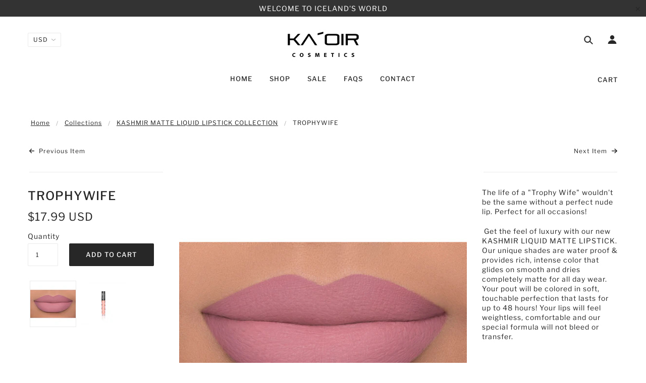

--- FILE ---
content_type: text/html; charset=utf-8
request_url: https://www.google.com/recaptcha/enterprise/anchor?ar=1&k=6LdEwsYnAAAAAL9T92sOraT4CDI-QIVuDYAGwdOy&co=aHR0cHM6Ly9rYW9pci5jb206NDQz&hl=en&v=PoyoqOPhxBO7pBk68S4YbpHZ&size=invisible&anchor-ms=20000&execute-ms=30000&cb=due5975pi1ig
body_size: 48376
content:
<!DOCTYPE HTML><html dir="ltr" lang="en"><head><meta http-equiv="Content-Type" content="text/html; charset=UTF-8">
<meta http-equiv="X-UA-Compatible" content="IE=edge">
<title>reCAPTCHA</title>
<style type="text/css">
/* cyrillic-ext */
@font-face {
  font-family: 'Roboto';
  font-style: normal;
  font-weight: 400;
  font-stretch: 100%;
  src: url(//fonts.gstatic.com/s/roboto/v48/KFO7CnqEu92Fr1ME7kSn66aGLdTylUAMa3GUBHMdazTgWw.woff2) format('woff2');
  unicode-range: U+0460-052F, U+1C80-1C8A, U+20B4, U+2DE0-2DFF, U+A640-A69F, U+FE2E-FE2F;
}
/* cyrillic */
@font-face {
  font-family: 'Roboto';
  font-style: normal;
  font-weight: 400;
  font-stretch: 100%;
  src: url(//fonts.gstatic.com/s/roboto/v48/KFO7CnqEu92Fr1ME7kSn66aGLdTylUAMa3iUBHMdazTgWw.woff2) format('woff2');
  unicode-range: U+0301, U+0400-045F, U+0490-0491, U+04B0-04B1, U+2116;
}
/* greek-ext */
@font-face {
  font-family: 'Roboto';
  font-style: normal;
  font-weight: 400;
  font-stretch: 100%;
  src: url(//fonts.gstatic.com/s/roboto/v48/KFO7CnqEu92Fr1ME7kSn66aGLdTylUAMa3CUBHMdazTgWw.woff2) format('woff2');
  unicode-range: U+1F00-1FFF;
}
/* greek */
@font-face {
  font-family: 'Roboto';
  font-style: normal;
  font-weight: 400;
  font-stretch: 100%;
  src: url(//fonts.gstatic.com/s/roboto/v48/KFO7CnqEu92Fr1ME7kSn66aGLdTylUAMa3-UBHMdazTgWw.woff2) format('woff2');
  unicode-range: U+0370-0377, U+037A-037F, U+0384-038A, U+038C, U+038E-03A1, U+03A3-03FF;
}
/* math */
@font-face {
  font-family: 'Roboto';
  font-style: normal;
  font-weight: 400;
  font-stretch: 100%;
  src: url(//fonts.gstatic.com/s/roboto/v48/KFO7CnqEu92Fr1ME7kSn66aGLdTylUAMawCUBHMdazTgWw.woff2) format('woff2');
  unicode-range: U+0302-0303, U+0305, U+0307-0308, U+0310, U+0312, U+0315, U+031A, U+0326-0327, U+032C, U+032F-0330, U+0332-0333, U+0338, U+033A, U+0346, U+034D, U+0391-03A1, U+03A3-03A9, U+03B1-03C9, U+03D1, U+03D5-03D6, U+03F0-03F1, U+03F4-03F5, U+2016-2017, U+2034-2038, U+203C, U+2040, U+2043, U+2047, U+2050, U+2057, U+205F, U+2070-2071, U+2074-208E, U+2090-209C, U+20D0-20DC, U+20E1, U+20E5-20EF, U+2100-2112, U+2114-2115, U+2117-2121, U+2123-214F, U+2190, U+2192, U+2194-21AE, U+21B0-21E5, U+21F1-21F2, U+21F4-2211, U+2213-2214, U+2216-22FF, U+2308-230B, U+2310, U+2319, U+231C-2321, U+2336-237A, U+237C, U+2395, U+239B-23B7, U+23D0, U+23DC-23E1, U+2474-2475, U+25AF, U+25B3, U+25B7, U+25BD, U+25C1, U+25CA, U+25CC, U+25FB, U+266D-266F, U+27C0-27FF, U+2900-2AFF, U+2B0E-2B11, U+2B30-2B4C, U+2BFE, U+3030, U+FF5B, U+FF5D, U+1D400-1D7FF, U+1EE00-1EEFF;
}
/* symbols */
@font-face {
  font-family: 'Roboto';
  font-style: normal;
  font-weight: 400;
  font-stretch: 100%;
  src: url(//fonts.gstatic.com/s/roboto/v48/KFO7CnqEu92Fr1ME7kSn66aGLdTylUAMaxKUBHMdazTgWw.woff2) format('woff2');
  unicode-range: U+0001-000C, U+000E-001F, U+007F-009F, U+20DD-20E0, U+20E2-20E4, U+2150-218F, U+2190, U+2192, U+2194-2199, U+21AF, U+21E6-21F0, U+21F3, U+2218-2219, U+2299, U+22C4-22C6, U+2300-243F, U+2440-244A, U+2460-24FF, U+25A0-27BF, U+2800-28FF, U+2921-2922, U+2981, U+29BF, U+29EB, U+2B00-2BFF, U+4DC0-4DFF, U+FFF9-FFFB, U+10140-1018E, U+10190-1019C, U+101A0, U+101D0-101FD, U+102E0-102FB, U+10E60-10E7E, U+1D2C0-1D2D3, U+1D2E0-1D37F, U+1F000-1F0FF, U+1F100-1F1AD, U+1F1E6-1F1FF, U+1F30D-1F30F, U+1F315, U+1F31C, U+1F31E, U+1F320-1F32C, U+1F336, U+1F378, U+1F37D, U+1F382, U+1F393-1F39F, U+1F3A7-1F3A8, U+1F3AC-1F3AF, U+1F3C2, U+1F3C4-1F3C6, U+1F3CA-1F3CE, U+1F3D4-1F3E0, U+1F3ED, U+1F3F1-1F3F3, U+1F3F5-1F3F7, U+1F408, U+1F415, U+1F41F, U+1F426, U+1F43F, U+1F441-1F442, U+1F444, U+1F446-1F449, U+1F44C-1F44E, U+1F453, U+1F46A, U+1F47D, U+1F4A3, U+1F4B0, U+1F4B3, U+1F4B9, U+1F4BB, U+1F4BF, U+1F4C8-1F4CB, U+1F4D6, U+1F4DA, U+1F4DF, U+1F4E3-1F4E6, U+1F4EA-1F4ED, U+1F4F7, U+1F4F9-1F4FB, U+1F4FD-1F4FE, U+1F503, U+1F507-1F50B, U+1F50D, U+1F512-1F513, U+1F53E-1F54A, U+1F54F-1F5FA, U+1F610, U+1F650-1F67F, U+1F687, U+1F68D, U+1F691, U+1F694, U+1F698, U+1F6AD, U+1F6B2, U+1F6B9-1F6BA, U+1F6BC, U+1F6C6-1F6CF, U+1F6D3-1F6D7, U+1F6E0-1F6EA, U+1F6F0-1F6F3, U+1F6F7-1F6FC, U+1F700-1F7FF, U+1F800-1F80B, U+1F810-1F847, U+1F850-1F859, U+1F860-1F887, U+1F890-1F8AD, U+1F8B0-1F8BB, U+1F8C0-1F8C1, U+1F900-1F90B, U+1F93B, U+1F946, U+1F984, U+1F996, U+1F9E9, U+1FA00-1FA6F, U+1FA70-1FA7C, U+1FA80-1FA89, U+1FA8F-1FAC6, U+1FACE-1FADC, U+1FADF-1FAE9, U+1FAF0-1FAF8, U+1FB00-1FBFF;
}
/* vietnamese */
@font-face {
  font-family: 'Roboto';
  font-style: normal;
  font-weight: 400;
  font-stretch: 100%;
  src: url(//fonts.gstatic.com/s/roboto/v48/KFO7CnqEu92Fr1ME7kSn66aGLdTylUAMa3OUBHMdazTgWw.woff2) format('woff2');
  unicode-range: U+0102-0103, U+0110-0111, U+0128-0129, U+0168-0169, U+01A0-01A1, U+01AF-01B0, U+0300-0301, U+0303-0304, U+0308-0309, U+0323, U+0329, U+1EA0-1EF9, U+20AB;
}
/* latin-ext */
@font-face {
  font-family: 'Roboto';
  font-style: normal;
  font-weight: 400;
  font-stretch: 100%;
  src: url(//fonts.gstatic.com/s/roboto/v48/KFO7CnqEu92Fr1ME7kSn66aGLdTylUAMa3KUBHMdazTgWw.woff2) format('woff2');
  unicode-range: U+0100-02BA, U+02BD-02C5, U+02C7-02CC, U+02CE-02D7, U+02DD-02FF, U+0304, U+0308, U+0329, U+1D00-1DBF, U+1E00-1E9F, U+1EF2-1EFF, U+2020, U+20A0-20AB, U+20AD-20C0, U+2113, U+2C60-2C7F, U+A720-A7FF;
}
/* latin */
@font-face {
  font-family: 'Roboto';
  font-style: normal;
  font-weight: 400;
  font-stretch: 100%;
  src: url(//fonts.gstatic.com/s/roboto/v48/KFO7CnqEu92Fr1ME7kSn66aGLdTylUAMa3yUBHMdazQ.woff2) format('woff2');
  unicode-range: U+0000-00FF, U+0131, U+0152-0153, U+02BB-02BC, U+02C6, U+02DA, U+02DC, U+0304, U+0308, U+0329, U+2000-206F, U+20AC, U+2122, U+2191, U+2193, U+2212, U+2215, U+FEFF, U+FFFD;
}
/* cyrillic-ext */
@font-face {
  font-family: 'Roboto';
  font-style: normal;
  font-weight: 500;
  font-stretch: 100%;
  src: url(//fonts.gstatic.com/s/roboto/v48/KFO7CnqEu92Fr1ME7kSn66aGLdTylUAMa3GUBHMdazTgWw.woff2) format('woff2');
  unicode-range: U+0460-052F, U+1C80-1C8A, U+20B4, U+2DE0-2DFF, U+A640-A69F, U+FE2E-FE2F;
}
/* cyrillic */
@font-face {
  font-family: 'Roboto';
  font-style: normal;
  font-weight: 500;
  font-stretch: 100%;
  src: url(//fonts.gstatic.com/s/roboto/v48/KFO7CnqEu92Fr1ME7kSn66aGLdTylUAMa3iUBHMdazTgWw.woff2) format('woff2');
  unicode-range: U+0301, U+0400-045F, U+0490-0491, U+04B0-04B1, U+2116;
}
/* greek-ext */
@font-face {
  font-family: 'Roboto';
  font-style: normal;
  font-weight: 500;
  font-stretch: 100%;
  src: url(//fonts.gstatic.com/s/roboto/v48/KFO7CnqEu92Fr1ME7kSn66aGLdTylUAMa3CUBHMdazTgWw.woff2) format('woff2');
  unicode-range: U+1F00-1FFF;
}
/* greek */
@font-face {
  font-family: 'Roboto';
  font-style: normal;
  font-weight: 500;
  font-stretch: 100%;
  src: url(//fonts.gstatic.com/s/roboto/v48/KFO7CnqEu92Fr1ME7kSn66aGLdTylUAMa3-UBHMdazTgWw.woff2) format('woff2');
  unicode-range: U+0370-0377, U+037A-037F, U+0384-038A, U+038C, U+038E-03A1, U+03A3-03FF;
}
/* math */
@font-face {
  font-family: 'Roboto';
  font-style: normal;
  font-weight: 500;
  font-stretch: 100%;
  src: url(//fonts.gstatic.com/s/roboto/v48/KFO7CnqEu92Fr1ME7kSn66aGLdTylUAMawCUBHMdazTgWw.woff2) format('woff2');
  unicode-range: U+0302-0303, U+0305, U+0307-0308, U+0310, U+0312, U+0315, U+031A, U+0326-0327, U+032C, U+032F-0330, U+0332-0333, U+0338, U+033A, U+0346, U+034D, U+0391-03A1, U+03A3-03A9, U+03B1-03C9, U+03D1, U+03D5-03D6, U+03F0-03F1, U+03F4-03F5, U+2016-2017, U+2034-2038, U+203C, U+2040, U+2043, U+2047, U+2050, U+2057, U+205F, U+2070-2071, U+2074-208E, U+2090-209C, U+20D0-20DC, U+20E1, U+20E5-20EF, U+2100-2112, U+2114-2115, U+2117-2121, U+2123-214F, U+2190, U+2192, U+2194-21AE, U+21B0-21E5, U+21F1-21F2, U+21F4-2211, U+2213-2214, U+2216-22FF, U+2308-230B, U+2310, U+2319, U+231C-2321, U+2336-237A, U+237C, U+2395, U+239B-23B7, U+23D0, U+23DC-23E1, U+2474-2475, U+25AF, U+25B3, U+25B7, U+25BD, U+25C1, U+25CA, U+25CC, U+25FB, U+266D-266F, U+27C0-27FF, U+2900-2AFF, U+2B0E-2B11, U+2B30-2B4C, U+2BFE, U+3030, U+FF5B, U+FF5D, U+1D400-1D7FF, U+1EE00-1EEFF;
}
/* symbols */
@font-face {
  font-family: 'Roboto';
  font-style: normal;
  font-weight: 500;
  font-stretch: 100%;
  src: url(//fonts.gstatic.com/s/roboto/v48/KFO7CnqEu92Fr1ME7kSn66aGLdTylUAMaxKUBHMdazTgWw.woff2) format('woff2');
  unicode-range: U+0001-000C, U+000E-001F, U+007F-009F, U+20DD-20E0, U+20E2-20E4, U+2150-218F, U+2190, U+2192, U+2194-2199, U+21AF, U+21E6-21F0, U+21F3, U+2218-2219, U+2299, U+22C4-22C6, U+2300-243F, U+2440-244A, U+2460-24FF, U+25A0-27BF, U+2800-28FF, U+2921-2922, U+2981, U+29BF, U+29EB, U+2B00-2BFF, U+4DC0-4DFF, U+FFF9-FFFB, U+10140-1018E, U+10190-1019C, U+101A0, U+101D0-101FD, U+102E0-102FB, U+10E60-10E7E, U+1D2C0-1D2D3, U+1D2E0-1D37F, U+1F000-1F0FF, U+1F100-1F1AD, U+1F1E6-1F1FF, U+1F30D-1F30F, U+1F315, U+1F31C, U+1F31E, U+1F320-1F32C, U+1F336, U+1F378, U+1F37D, U+1F382, U+1F393-1F39F, U+1F3A7-1F3A8, U+1F3AC-1F3AF, U+1F3C2, U+1F3C4-1F3C6, U+1F3CA-1F3CE, U+1F3D4-1F3E0, U+1F3ED, U+1F3F1-1F3F3, U+1F3F5-1F3F7, U+1F408, U+1F415, U+1F41F, U+1F426, U+1F43F, U+1F441-1F442, U+1F444, U+1F446-1F449, U+1F44C-1F44E, U+1F453, U+1F46A, U+1F47D, U+1F4A3, U+1F4B0, U+1F4B3, U+1F4B9, U+1F4BB, U+1F4BF, U+1F4C8-1F4CB, U+1F4D6, U+1F4DA, U+1F4DF, U+1F4E3-1F4E6, U+1F4EA-1F4ED, U+1F4F7, U+1F4F9-1F4FB, U+1F4FD-1F4FE, U+1F503, U+1F507-1F50B, U+1F50D, U+1F512-1F513, U+1F53E-1F54A, U+1F54F-1F5FA, U+1F610, U+1F650-1F67F, U+1F687, U+1F68D, U+1F691, U+1F694, U+1F698, U+1F6AD, U+1F6B2, U+1F6B9-1F6BA, U+1F6BC, U+1F6C6-1F6CF, U+1F6D3-1F6D7, U+1F6E0-1F6EA, U+1F6F0-1F6F3, U+1F6F7-1F6FC, U+1F700-1F7FF, U+1F800-1F80B, U+1F810-1F847, U+1F850-1F859, U+1F860-1F887, U+1F890-1F8AD, U+1F8B0-1F8BB, U+1F8C0-1F8C1, U+1F900-1F90B, U+1F93B, U+1F946, U+1F984, U+1F996, U+1F9E9, U+1FA00-1FA6F, U+1FA70-1FA7C, U+1FA80-1FA89, U+1FA8F-1FAC6, U+1FACE-1FADC, U+1FADF-1FAE9, U+1FAF0-1FAF8, U+1FB00-1FBFF;
}
/* vietnamese */
@font-face {
  font-family: 'Roboto';
  font-style: normal;
  font-weight: 500;
  font-stretch: 100%;
  src: url(//fonts.gstatic.com/s/roboto/v48/KFO7CnqEu92Fr1ME7kSn66aGLdTylUAMa3OUBHMdazTgWw.woff2) format('woff2');
  unicode-range: U+0102-0103, U+0110-0111, U+0128-0129, U+0168-0169, U+01A0-01A1, U+01AF-01B0, U+0300-0301, U+0303-0304, U+0308-0309, U+0323, U+0329, U+1EA0-1EF9, U+20AB;
}
/* latin-ext */
@font-face {
  font-family: 'Roboto';
  font-style: normal;
  font-weight: 500;
  font-stretch: 100%;
  src: url(//fonts.gstatic.com/s/roboto/v48/KFO7CnqEu92Fr1ME7kSn66aGLdTylUAMa3KUBHMdazTgWw.woff2) format('woff2');
  unicode-range: U+0100-02BA, U+02BD-02C5, U+02C7-02CC, U+02CE-02D7, U+02DD-02FF, U+0304, U+0308, U+0329, U+1D00-1DBF, U+1E00-1E9F, U+1EF2-1EFF, U+2020, U+20A0-20AB, U+20AD-20C0, U+2113, U+2C60-2C7F, U+A720-A7FF;
}
/* latin */
@font-face {
  font-family: 'Roboto';
  font-style: normal;
  font-weight: 500;
  font-stretch: 100%;
  src: url(//fonts.gstatic.com/s/roboto/v48/KFO7CnqEu92Fr1ME7kSn66aGLdTylUAMa3yUBHMdazQ.woff2) format('woff2');
  unicode-range: U+0000-00FF, U+0131, U+0152-0153, U+02BB-02BC, U+02C6, U+02DA, U+02DC, U+0304, U+0308, U+0329, U+2000-206F, U+20AC, U+2122, U+2191, U+2193, U+2212, U+2215, U+FEFF, U+FFFD;
}
/* cyrillic-ext */
@font-face {
  font-family: 'Roboto';
  font-style: normal;
  font-weight: 900;
  font-stretch: 100%;
  src: url(//fonts.gstatic.com/s/roboto/v48/KFO7CnqEu92Fr1ME7kSn66aGLdTylUAMa3GUBHMdazTgWw.woff2) format('woff2');
  unicode-range: U+0460-052F, U+1C80-1C8A, U+20B4, U+2DE0-2DFF, U+A640-A69F, U+FE2E-FE2F;
}
/* cyrillic */
@font-face {
  font-family: 'Roboto';
  font-style: normal;
  font-weight: 900;
  font-stretch: 100%;
  src: url(//fonts.gstatic.com/s/roboto/v48/KFO7CnqEu92Fr1ME7kSn66aGLdTylUAMa3iUBHMdazTgWw.woff2) format('woff2');
  unicode-range: U+0301, U+0400-045F, U+0490-0491, U+04B0-04B1, U+2116;
}
/* greek-ext */
@font-face {
  font-family: 'Roboto';
  font-style: normal;
  font-weight: 900;
  font-stretch: 100%;
  src: url(//fonts.gstatic.com/s/roboto/v48/KFO7CnqEu92Fr1ME7kSn66aGLdTylUAMa3CUBHMdazTgWw.woff2) format('woff2');
  unicode-range: U+1F00-1FFF;
}
/* greek */
@font-face {
  font-family: 'Roboto';
  font-style: normal;
  font-weight: 900;
  font-stretch: 100%;
  src: url(//fonts.gstatic.com/s/roboto/v48/KFO7CnqEu92Fr1ME7kSn66aGLdTylUAMa3-UBHMdazTgWw.woff2) format('woff2');
  unicode-range: U+0370-0377, U+037A-037F, U+0384-038A, U+038C, U+038E-03A1, U+03A3-03FF;
}
/* math */
@font-face {
  font-family: 'Roboto';
  font-style: normal;
  font-weight: 900;
  font-stretch: 100%;
  src: url(//fonts.gstatic.com/s/roboto/v48/KFO7CnqEu92Fr1ME7kSn66aGLdTylUAMawCUBHMdazTgWw.woff2) format('woff2');
  unicode-range: U+0302-0303, U+0305, U+0307-0308, U+0310, U+0312, U+0315, U+031A, U+0326-0327, U+032C, U+032F-0330, U+0332-0333, U+0338, U+033A, U+0346, U+034D, U+0391-03A1, U+03A3-03A9, U+03B1-03C9, U+03D1, U+03D5-03D6, U+03F0-03F1, U+03F4-03F5, U+2016-2017, U+2034-2038, U+203C, U+2040, U+2043, U+2047, U+2050, U+2057, U+205F, U+2070-2071, U+2074-208E, U+2090-209C, U+20D0-20DC, U+20E1, U+20E5-20EF, U+2100-2112, U+2114-2115, U+2117-2121, U+2123-214F, U+2190, U+2192, U+2194-21AE, U+21B0-21E5, U+21F1-21F2, U+21F4-2211, U+2213-2214, U+2216-22FF, U+2308-230B, U+2310, U+2319, U+231C-2321, U+2336-237A, U+237C, U+2395, U+239B-23B7, U+23D0, U+23DC-23E1, U+2474-2475, U+25AF, U+25B3, U+25B7, U+25BD, U+25C1, U+25CA, U+25CC, U+25FB, U+266D-266F, U+27C0-27FF, U+2900-2AFF, U+2B0E-2B11, U+2B30-2B4C, U+2BFE, U+3030, U+FF5B, U+FF5D, U+1D400-1D7FF, U+1EE00-1EEFF;
}
/* symbols */
@font-face {
  font-family: 'Roboto';
  font-style: normal;
  font-weight: 900;
  font-stretch: 100%;
  src: url(//fonts.gstatic.com/s/roboto/v48/KFO7CnqEu92Fr1ME7kSn66aGLdTylUAMaxKUBHMdazTgWw.woff2) format('woff2');
  unicode-range: U+0001-000C, U+000E-001F, U+007F-009F, U+20DD-20E0, U+20E2-20E4, U+2150-218F, U+2190, U+2192, U+2194-2199, U+21AF, U+21E6-21F0, U+21F3, U+2218-2219, U+2299, U+22C4-22C6, U+2300-243F, U+2440-244A, U+2460-24FF, U+25A0-27BF, U+2800-28FF, U+2921-2922, U+2981, U+29BF, U+29EB, U+2B00-2BFF, U+4DC0-4DFF, U+FFF9-FFFB, U+10140-1018E, U+10190-1019C, U+101A0, U+101D0-101FD, U+102E0-102FB, U+10E60-10E7E, U+1D2C0-1D2D3, U+1D2E0-1D37F, U+1F000-1F0FF, U+1F100-1F1AD, U+1F1E6-1F1FF, U+1F30D-1F30F, U+1F315, U+1F31C, U+1F31E, U+1F320-1F32C, U+1F336, U+1F378, U+1F37D, U+1F382, U+1F393-1F39F, U+1F3A7-1F3A8, U+1F3AC-1F3AF, U+1F3C2, U+1F3C4-1F3C6, U+1F3CA-1F3CE, U+1F3D4-1F3E0, U+1F3ED, U+1F3F1-1F3F3, U+1F3F5-1F3F7, U+1F408, U+1F415, U+1F41F, U+1F426, U+1F43F, U+1F441-1F442, U+1F444, U+1F446-1F449, U+1F44C-1F44E, U+1F453, U+1F46A, U+1F47D, U+1F4A3, U+1F4B0, U+1F4B3, U+1F4B9, U+1F4BB, U+1F4BF, U+1F4C8-1F4CB, U+1F4D6, U+1F4DA, U+1F4DF, U+1F4E3-1F4E6, U+1F4EA-1F4ED, U+1F4F7, U+1F4F9-1F4FB, U+1F4FD-1F4FE, U+1F503, U+1F507-1F50B, U+1F50D, U+1F512-1F513, U+1F53E-1F54A, U+1F54F-1F5FA, U+1F610, U+1F650-1F67F, U+1F687, U+1F68D, U+1F691, U+1F694, U+1F698, U+1F6AD, U+1F6B2, U+1F6B9-1F6BA, U+1F6BC, U+1F6C6-1F6CF, U+1F6D3-1F6D7, U+1F6E0-1F6EA, U+1F6F0-1F6F3, U+1F6F7-1F6FC, U+1F700-1F7FF, U+1F800-1F80B, U+1F810-1F847, U+1F850-1F859, U+1F860-1F887, U+1F890-1F8AD, U+1F8B0-1F8BB, U+1F8C0-1F8C1, U+1F900-1F90B, U+1F93B, U+1F946, U+1F984, U+1F996, U+1F9E9, U+1FA00-1FA6F, U+1FA70-1FA7C, U+1FA80-1FA89, U+1FA8F-1FAC6, U+1FACE-1FADC, U+1FADF-1FAE9, U+1FAF0-1FAF8, U+1FB00-1FBFF;
}
/* vietnamese */
@font-face {
  font-family: 'Roboto';
  font-style: normal;
  font-weight: 900;
  font-stretch: 100%;
  src: url(//fonts.gstatic.com/s/roboto/v48/KFO7CnqEu92Fr1ME7kSn66aGLdTylUAMa3OUBHMdazTgWw.woff2) format('woff2');
  unicode-range: U+0102-0103, U+0110-0111, U+0128-0129, U+0168-0169, U+01A0-01A1, U+01AF-01B0, U+0300-0301, U+0303-0304, U+0308-0309, U+0323, U+0329, U+1EA0-1EF9, U+20AB;
}
/* latin-ext */
@font-face {
  font-family: 'Roboto';
  font-style: normal;
  font-weight: 900;
  font-stretch: 100%;
  src: url(//fonts.gstatic.com/s/roboto/v48/KFO7CnqEu92Fr1ME7kSn66aGLdTylUAMa3KUBHMdazTgWw.woff2) format('woff2');
  unicode-range: U+0100-02BA, U+02BD-02C5, U+02C7-02CC, U+02CE-02D7, U+02DD-02FF, U+0304, U+0308, U+0329, U+1D00-1DBF, U+1E00-1E9F, U+1EF2-1EFF, U+2020, U+20A0-20AB, U+20AD-20C0, U+2113, U+2C60-2C7F, U+A720-A7FF;
}
/* latin */
@font-face {
  font-family: 'Roboto';
  font-style: normal;
  font-weight: 900;
  font-stretch: 100%;
  src: url(//fonts.gstatic.com/s/roboto/v48/KFO7CnqEu92Fr1ME7kSn66aGLdTylUAMa3yUBHMdazQ.woff2) format('woff2');
  unicode-range: U+0000-00FF, U+0131, U+0152-0153, U+02BB-02BC, U+02C6, U+02DA, U+02DC, U+0304, U+0308, U+0329, U+2000-206F, U+20AC, U+2122, U+2191, U+2193, U+2212, U+2215, U+FEFF, U+FFFD;
}

</style>
<link rel="stylesheet" type="text/css" href="https://www.gstatic.com/recaptcha/releases/PoyoqOPhxBO7pBk68S4YbpHZ/styles__ltr.css">
<script nonce="g4abiPTpuegf3q0HKJre1g" type="text/javascript">window['__recaptcha_api'] = 'https://www.google.com/recaptcha/enterprise/';</script>
<script type="text/javascript" src="https://www.gstatic.com/recaptcha/releases/PoyoqOPhxBO7pBk68S4YbpHZ/recaptcha__en.js" nonce="g4abiPTpuegf3q0HKJre1g">
      
    </script></head>
<body><div id="rc-anchor-alert" class="rc-anchor-alert"></div>
<input type="hidden" id="recaptcha-token" value="[base64]">
<script type="text/javascript" nonce="g4abiPTpuegf3q0HKJre1g">
      recaptcha.anchor.Main.init("[\x22ainput\x22,[\x22bgdata\x22,\x22\x22,\[base64]/[base64]/MjU1Ong/[base64]/[base64]/[base64]/[base64]/[base64]/[base64]/[base64]/[base64]/[base64]/[base64]/[base64]/[base64]/[base64]/[base64]/[base64]\\u003d\x22,\[base64]\\u003d\x22,\x22wrzCk8KwwpjDuRtKw68Lw7fCg8K2woImbMO/w43CkCvCnUrDpMKsw6VWXMKXwqgDw6bDksKUwqLCjhTCsjEtNcOQwpdRSMKILsKvVjtVbGxzw7DDgcK0QWscS8OvwoU1w4oww60sJj5zfi0AK8KkdMOHwpLDuMKdwp/Cjl/DpcOXIsKdH8KxJsKHw5LDicK2w4bCoT7CrjA7NWFuSl/Dp8OtX8OzJsKdOsKwwqoWPmx4VHfCiybCkUpcwrnDiGBuQcK1wqHDh8KhwqZxw5VZwpTDscKbwp7Ci8OTP8KZw5HDjsOawoovdjjCqsK4w63Cr8O/OnjDucOswpvDgMKALg7DvRItwqlPMsKdwoPDgSxOw489VsOqcWQqZGd4woTDqVIzA8OtaMKDKFE+TWptHsOYw6DCp8K/b8KGGgZ1D0LCojwYSSPCs8KTwofCjVjDuELDjsOKwrTClybDmxLCqsO3C8K6GMKAwpjCp8OHP8KOasOiw4vCgyPCvkfCgVcQw7DCjcOgFDBFwqLDsB5tw68dw5Fywql9NW8/wowww51nXzRWeWrDqHTDi8OvZidlwoIFXAfCnmAmVMKACcO2w7rCghbCoMK8wpDCgcOjcsOZVCXCkhpxw63DjHbDucOEw48vwrHDpcKzAj7DrxoIwozDsS5pRA3DosOawr0cw43DoRpeLMKSw7R2wrvDrsKyw7vDu0wIw5fCo8KFwohrwrRtEsO6w7/ClsKkIsOdGMKywr7CrcKIw4lHw5TCqMKtw498S8K2ecOxJ8OXw6rCj37Cj8OPJCnDuE/CunQrwpzCnMKNN8OnwoUdwrwqMno4wo4VAMKmw5AdAVM3wpEiwpPDk0jCrsKBCmwRw4nCtzpjHcOwwq/DucOgwqTCtF7DhMKBTA5VwqnDnVFXIsO6wrxAwpXCs8OBw4l8w4dMwp3CsURrbCvCmcOfKhZEw4PCtMKuLzh+wq7CvGfCjh4OPjrCr3wEOQrCrWPCvCdeJm3CjsOsw5bCpQrCqEgOG8O2w6wQFcOUwrM8w4PCkMOmHBFTwprCl1/Cjx/[base64]/X1Isw4TDolZfSMODb1HDhjDDqncjAMO9ISLDu8OIwobCknsRwpPDjzlyI8OBJl09UG/[base64]/DjsKxw63DqcKTw5hSwoPCo8OjQ8OvKcODw65gwoYbwq0eKUXDtsOQWcOrw4sew4E0wqZnHR10w6Zyw4VCJcO4KH5owpfDm8O/w6jDj8O/[base64]/Du8OewqrCi0TDvVIVw6RhEGnCrsOvwqkzUcOzC8KBK3F1w6HDoAs7w5JWZmnDv8OCGkBrwoxXw5rCl8ORw5EPwpLCj8ObRcKiw6dQMlxyEyJfbsOEY8OqwoUHwrA5w7lXO8OqYjRcKzsfw53DpzfDt8K8GwEAT1o4w4fDpG1/[base64]/Ds1TDp8Ohw7DCmiI+V8OqDDTCriQUw5VXW1p7wo7Cj1Vrw6DCucORw64/csKtwonDucKUIMONwqLDr8ORwp7CkxTCn1hyamHDgMKGJ2dcwrDDh8KXwpl6w4rDv8OmwpHCo0tmU2M9woU0wrTCkjUew6QGw5ggw7jDh8OcTMKmWcODwqrCmMKzwqzCgUBOw5jCgMO3WSo/G8KuDgHDljPCoA3CgMKhcMK/w7XDksOUa3nCnMKFw4wlDMK1w4PDvkvCnMKSGU7DhWfDgwnDnH/DscOrw5Jow4TCiRjCuUM1wpoPw7xWA8K6VMOrw5hJwo5rwp/Cn3fDs0cow4nDkg/Cr3/DgxgTwpjDnMKYw7J1RCvDhzzCmsOCw4ABw53Dl8KDwq7CsmLCmcOmwpPDgMOIw7g5JhDCj3HDjj0qO2rDmW96w7gtw43CqVzCmWjCosKYwrbCjRotwprCucK4wr0vZMOYwpd2HWXDsmRxYMK9w74vw7/[base64]/DisOXwo/[base64]/[base64]/DnsK/ACRhJh7DhsKJa2nDgcOcw7vDpVHCpBPDssOAwrB+MmIVDMKaWWp0w6EHw4drV8Kyw79jVXrDvsO/w5DDqsKUesOawocSRRPCj3TDg8KjSsOBwqLDk8K8wp/Co8OgwrbCk1VqwpMKXW/CgD4KdHDDiCHCscKlw5/[base64]/[base64]/DlMKSCMOWwpVTAEk9ZsO1ccK7woQtTcObw53Ci08xNlzCqhF5woM+wo3Ci3LDhixiw6pCwpjCsX/[base64]/[base64]/Dj8OWw4kLXsKdOWDDicKow5E4w5rDuSvDmMOqb8OuK8OLc8KMf3UNw4lMNsKeHTHDmsObTgXCsWTDpTM/[base64]/CicKCYsO0e8Otw4VPMDVmwrTDo0rDusOIWMOVw4hQw7FaRcKiWMO4woQFw5M0cQfDjA1Qw6jDjTI1w5VbGTnCg8OOw5fCum7CgAJHWMOaaCTCpsOgwpvCi8OAwo3Dq38RP8KSwqwVck/CscOwwpwbHxIhw4rCv8K/CcORw6seaFbCncOlw7ojwq59E8Kgw7fDuMKDwrnCtMOcPWTDlyl2LH/DvXFTTw89c8O9w6U/PMKPdMKfbsOKwpRbecKfwqxqaMKFcMKYd0YJw6XClMKYScOWezk6YMOgYMO1wpvCuyIETjtrw49awoHCo8KTw6EcJ8OiNMOYw4A3w7PDlMOwwqJ/ZsO9YMOEJ1zCmsKow5Q0w6x5Ekh5eMKhwowRw7APw4QhWcKzwrsDwpNYbMOcfMOvw58Hw6PCjXnCgcOIw4jDiMOTSwwsdsOxNjDCvcKvwoVCwrjCksOICcK1wp/DqcOWwqYhZ8K5w6kjWx/CjDIaXsKCw5DDr8OFw7UuV0XDjnjDp8KYTw3DmzxeGcKuBETCnMOcf8O2QsOGwo5zYsOqw5vCusKNw4LDghIcJg3CsFgyw5JywocBG8K6w6DCssO3w5hmwpfCnicDw4/[base64]/[base64]/CvzphWcKkwrPDm1/DmwUXw7k7wqwRF8KZe1gWwp7Dg8OGPSVVwq8ywqHDszhCw6XDoxEIdFXCvhUefMKxw4HDmkdFD8OWbBMJFcO6EwoMw4DCvsKGAiDDg8Ouwo7DmxUTwo7DpMOew6sVw7PDoMO8O8OOGCxxwo/ClT7DtV1wwoHCtw1EwrrDhsKBe3pCKcOmCBlUUFjCtMO8T8KMwpHCncKmVn1nwrJeAMKUUMOPBsOWAcOzF8OPwpHDi8OdAnLCoRQhw6DCjsKjYMKfw7lzw5/CvMKjJT5KbcONw5XCvcO8SxYDV8O3wo4mwpvDs3HCgsOnwqNETcKOYcOjBcO4wpnDocOjGHZDw68Tw50dw5/CoE/CnMKjMsOAw7jCkQYVwqlvwq1pwpV6wpbDpVzDvVrDrnVdw4DCncOTw4PDvRTCt8O3w5nDo1fCjz7CpCLCiMOnfFTDjRjDisKzwrPCn8OgbcKgWcKNU8OVF8KowpfCjMKJwo7DiXMZIWdeYlUWbcK8B8O4w6/DgMO2wopywozDs3AUCsKRSA94JcOZVhZIw6Mrwp4gK8KxZcO1CMKqLsOLBMKmwosIY1LDtMOgw6wCfsKrwopjw67CkmTCocO9w6fDjsKjw5jDrsKyw6MswrULYsOewpQQbRfDlMKcLsKEwrxVwqDDrkPDk8Kyw5jDn3/CtMKqaT8Ew6vDpEoDQTd8TzFwLTpKw5zCnF1tOsK+WMKzVWMSS8K9wqHDnFlVK07CjSVse1cXOkbDpEbDtgnCtQrCoMKgM8OKVsOrNsKlO8O5T2MLEUF4fcKdNXwFw6/CvMOBesK9wolbw5kXw7/DjsOMwoIWw4vCvTvCssOLdMKiw4MhYwRQF2bCizQAXgjDpDDDpkUKwptOw7LCjRhNacKAN8KuR8Onw7nClU1iEh/Cl8Kxwpc2wrwFwrzCkcKAwrVqVkoGCsK4PsKmwrJfwoRqwpkXbMKOwptSw6t6wqwlw4PDm8OtC8OgQA1Gw57Ch8KQAMOMHzfDtMK/w4nDssKdw74OdsKcwpjCggLDnsOzw7vDh8O0ZsOywonDr8OVFMKnw6jDoMO1acOswo9AK8O2wrzCkcOiWsO2K8O9WzXDh1BNw4lewrzDtMKdN8OUwrTDh3RHw6fCpMKJwqtdfQPChMOSdcOowqnCp3/[base64]/CuiAgwqguVsO2w6ZYwrkuC8OSD8KlwoHDnMOcRMORwosHw6bDqMK7ChYPEcK5BQDCqsOfwpxPw6tNwrA+wr7Dv8O4YcKSwoDCtsKwwq8RKWfDg8Kpw5XCq8K6NgVqw4/Dh8K3OV/CgsOXw5vDpcKjw6PDtcOrwpwww5TCkMKPWcOxbcOyHAzDi33ChcK+XSfChMKVwr7DvcOMSFZCNVI4w5lzwrdKw4oVwrBWBUzCijLDjzHCgkUDDMONHgwiwoE3wr/DsjDCj8Ocwq1kCMKTXCTDkTvClMKfWXDDh2HCsDoyWMKPW3E9Y03DlsOGw5hOwqwyCcOZw53CnX/DtcO/w5wzwo3CrGHDtUgmMQrCgGlJS8KrLsKQHcOkSsOmAMObE0TDucKDPsOvw4TDncK8KMK0w7JsB2jCkHHDjz7CjcOjw7FxDmHCm3PCoHRyw4N9w6oAw69PVTZJwrMyaMONw59hw7d0B0/Di8Kfw67DhcOgwpIhZBrDkysPGMKqasOVw5IBwpbCv8OZHcOzw6LDh0HDvTvCjEvCoEjDiMKAJCbDjTJLGmLChMOLw6TDu8KnwofCssOBwpjDsD5eagwUwozDlzV0Umg+AUQRcsKJwqjCrTFOwrPDpxFFwoF/ZMOOEMOpwonCp8OgRCXDrcK6A3JHworCk8OrYSAHw6sqa8Oowr3DucO0wqUfw4Znw5/CtcK8NsOLI2o5GcOKwrYYwrXCtMKoUMOSwo/[base64]/Ct0BFwo3DjHnDjcOhw57DhlV+w6h+AMO9w6TCqWsBwrHDpMOZw5pewr/DimnDqV/DmFHCncONwqPDqCPDhsKkUcOMfgnDhcOIY8KXPU9WZsK4XMOXw7rDssKxb8OGwoDCksK9AMOtwrpew4jDgsOPwrBEOT3ChsKnw7sDTsOCUyvDh8OHU1vCiystKsO8GFXCqgkGA8KnJ8K5acOwfWkcdyo0w5/DklIuwoMyPMOHw4bDjsOcw70Ywq9swpfCvsKeAcOtw602SFnCvsKsE8OIwq5Pw4lBw7LDvcK3wpQUwojDvsKew6Nhw4LDoMKwwo/[base64]/DisOrJ1TCpcKrwqxuJRohw44Zw63CsMOEw5IBMcOQwp7Dux7DkB9hP8OmwqRhD8KuQGXDrMKnwqhcwonCkMOEQTzCmMOhwrgDwoMOw7DCmw8IXMKbQg9uG1/CmsK4dxsawr/CkcKfIMOUwoTCt29NXsKUT8Kmw6nCokkMVCvDkz5SfMKbEMKsw7tlJB3CkcK+FjhpVS1feRZNOsOQOUfDvz/[base64]/CqcKYNsOSDHzCtsOwwq4UKcKWw43ClDJ5w7QgOsOhdMOHw4bDg8Owb8KMwoNQKsOFKsOZNmxqw5XDoAXDtArDvzvCnGXCsS54dmU7X1Fbwo7DocO2wplkScO6TsOXw6TCm1DDu8KPwqcvJsOkZXxbw5o/w6xcMcKiJAZjw7QoB8OqQsKjfhjDhk5hSsOIKULCqxIfLcKrWcOrwrwRNsOiacKhd8KYw6ZucFEoNx7CphTDky7Cn0J7FmDDpsKtwpTDnMOYPR7DpA/CncOSw5zDtyjDkcO3w4l5Py/[base64]/A8Okw6DDncKya8KKasK1wqHDnT/Dpn/CkE1WFRjDp8Ocwq/CijTCs8ORwrpSw7LCtEsBw53DoRI+ZsKgRHLDr2fDmi/DjGjCncK4wqomS8K2OsOgMcKhYMOgwr/Ch8OIwo9mw44mw5lcVj7DgHDCgcOUesOUw5xXw6PDr3fCkMOOKGFqCcKONsOvPGTCksORFjUPL8Ozw4BRFEPDhVlQw5ondcKoMX8nw5zDsQ/[base64]/XBdsE8K2w7/CsXpiDWpMwprCu8KIDsKJwojDgyTDtVnCqsOJwpUtRDtBw7YaEsOkH8ORw4/[base64]/DocOKGUJ3DMOWZMK8XQvCnWXCpsKMw6sLHXbCgy1CwqMDUcOPcEJ9wr/Cl8KQGcKtwpLDijVJVsO1RFlGKMOsVBTCncKRYXrCicK7wqNhNcKdwrHDgsOfB1UxcDfDq18aZcK/UifDlcKJwrzCkMOXB8Krw4BlYcKUTcKCRGwNHT3DshBKw6gswp3DkcO/JMO3VsO+ZlZPfh/[base64]/[base64]/DrT5rw5XCjghyN8KSYSXCn8O9w4wEwrhPwpsBw6jCgcKhwoHDqUzCgmQzw65QasOrQ2DDrcOsGcOUITDCkhkww7vCvnLCp8OCwrnCkwZ+RQ7Cr8Kpwp1resKWw5Rxwo/DsmHDvhQHwpkCw4Ejw7PDkSBjw4A2GcK2OR8dXAnDoMOFXV7ChsKgw6cwwoN7w7vDtsONw6AVLsO3w6kbJDHDj8Oqw4ALwq8bR8Omw4hXAMKbwr/CpzvDl1HCqsOAwpV/eWoaw5d5XsKhOFQrwqQ9QMKAwrPCu0xFMcK9RcKoJsKIFcOrEiHDnkLDu8KudMK6U2Rrw59NLyPDosKzwrM+TcOFKcKRw5bDoyHCtUzDhFtYVcKpMsKDw57Djn7Cp3lwKibCkxpkw6AQw655w6PDs2XDisOEchvDuMKPw7IbEsKtw7XDmELCkMONwqIxw6cDQsO/H8OgI8KTZcKwAsOVLUrCumTCqMOXw5jCug/ChTghw4YnKX7DosKow5bDkcOydg/DoiDDhMKPw6bDiyxvAMK5w45yw5bCj3/Dm8KDw7lJwoILKDrDhgMDeQXDqMOHf8O0Q8KEwpzDghASJMOKwqRwwrvCjXwpIcO9wqhhw5DDhsK0w7cBwpwiDlFEw64GGjTCncKZwrsNw4XDrD4cwpQSXBUQXk3CuX1jwr/DosKLacKZBMK4UgPCvcKew4XDq8Kow5pawoBJHRrCp37Dozd6wofDvzg+NUjCq0VbfTYcw7HCgsKew4F1w7zCi8OVTsOwOMKkLMKqOVdxwoDDu2bCgjfDlVnCix/CicOgKMOEWCwNC1MRLsOCw6kcw7xOZcO6wqbDvn9+JQFYwqDCjUYBJwHCoS5mwqHCuTpdPcOiaMK2wrrDh01Owp0Pw4/ChcKywqPCnz9TwqsKw7dHwrLCogF6w74aCT46wp0eMsOxw4TDhVMNw6UWOsO/wo/Cg8OKwp3CujtPcFZQMz/[base64]/BMOxKmDCqxd2aSrCrcOUw5XDksOWwpFMdsO1K13CsHvDmmtTwp5dYsOzVTU9w50uwqbDnsOYwq5VcUMcw5wlTWTDscKvWS4yYVdmV3VQSXRZwoRww4zChgg0w6kMw4lHwp0Aw55Mw7Nlwq9pw7/DplTCsyFkw4zDh11rBTEKfEVgwoB/KRQ9bzHDn8Ocw6nDtjvDlkjDtm3Cq0NmVFp5XcKXwqnDpghqXMO+w4Vewr7CvcOVw69OwppCHcOMfsK1PHfCsMKYw4NuCMKKw4M7wp/CgDPDtsOFIRjCrl8pZxLCq8OlZ8KWw74fw4LDrcOOw4/[base64]/[base64]/WwsmJcOzU8O3w5fDvW7Dg8OIwqh2w5NnPhlGw6XCiXIVTMOUwq8KwoPCjsKaUUwww5/DqTFjwqvDsCV3L3vCsHHDu8ONfktOw4nCpsOxw7x1w7DDtHjDmmnCoHnCoW8nOBDDl8Kqw7RMMsKOC0B0w5UPw60ew73DsksgHsOAw4fDqMKtwq7CosKRZMKzE8OpJ8O8ScKKRsKdw4/[base64]/DikfDvcK/w4cTXsKjLR/CiCIvwo/DjsODeEsIYcOgN8O8RHLDnsObDiJDw7wWG8KcRcKEO15hGMOrw6HDgkF9wpt2wqTCgFPCpgrChxRRYTTCh8O/wrvDrcK/[base64]/CmcKwC23DiDrCnVfDrsOVwq3DuTnDrTAIw4EcAMOFQMOaw4zCoTXDgDTDpyXDiUpNF2tXwrcfw5jCgAcrY8O2L8OfwpVefS8swqMbdlvDtQTDk8Osw47Dl8K7wqsMwrJUw5VwccOCw7Q6wq/DqsKaw48rw6nCncK3RMO3V8OJW8OzKBkOwrwhw5dSEcO9wpsCcgXDusK7HsKMTQ7CmcOuwrzDgj3Cr8KYwqMJw5AYw4I1w4TCnzciPcKjVRp0AMKQwqFEJSlYwoXCgSDDlAtPw53DinnDhVPCv2hrw5cTwpnDl3l/KWbDqE3CkcOpw7Blw51WEMKxw6zDtyTDv8KXwqNIw4zDkcOPwrTCgj7DnMKAw5M/a8OAQiPDsMOJw6pfTn92w6AnYsO2wozChFLDs8Oew7/[base64]/[base64]/[base64]/DrjhKw41lLTbDpxkUMUjCv8KyNsOlw6XCgU4+w4Rfw68Cw6DCuh8BwqXCrcOHw4BQw53DnsOFwqhIdMOKwp7CpSZGesOhEMObLispw5BkRBfDq8KwQ8K7w50dNsKUU2LCkmvCkcKzw5LCmcOlwocoB8OzUsO4wpfDksK/wq5rw5XDtQXCsMKPwqAxfzZDIwshwqLCg8K8RsOvd8KuPQ/[base64]/[base64]/DkcO0SMKkQsOww4rDkyxbwoFkwpUUbMK5OEzDicKVw53Do2XDucO+w43Ch8O8V00jw7DCgMOMwpbDqmJVw6BWc8KGw6s2IsOIw5VqwrhBUnV4YHjDsnpZeHRcw6d9wo/CpMOzwoDDkBYSwpNDwpxONwolw5HDisKoX8KMfcKKM8OzRG4+w5BIw5/Dn1rDiyzCvXMOBsKYwrhvLMONwrcpwo3Dg1XDrV4lwovDhcO0w7LDkcOMUMOAw5HDl8K7wq0vRMKIUGpywpLCisOiwonCsk0ZGBkpMsKdB17DkMK+Sg/[base64]/YMKWQcKawrXDvMKKKzgFw5zDhAFuKsKHwrwrQSfDkTI/w5lDEzlKw6DCh1MHwq/Dr8KfDMKNwrzCuXfDu1omwoPDhSpuLghROUzDkTd8CsOLSAXDjcOmwrhXfh9nwrIYwrgHCVvCrMKCU2NqHGECw5bCmsOyCiLDsnnDu3w/SsORT8K4wpkxwrvCt8Ocw4LDhcOQw4UyOsKFwrZULcKYw67CtlrCmcOywr/CulRNw6jCn2zCmSjCgcO/fj7DjF5Bw7TDmD08w5jDnMKSw5nDhS7CtcOXw4xFwonDpFfCrsKRJ144woTDtmvDpcKsP8OQbMOnM0/[base64]/[base64]/CsjEbfnoPwpEaw6DDlQfCkm99wrnCviY2BUHDknl2w7HCsizDucO2XDFuN8Kmw5/CjcK5wqEONMOaw7nCjC7CsT7Cu005w7lIalwiw4Y1woIcwp4HEMKqTR3Dq8OEVi3DoHXCjijDlcKWbSAZw5fClMOIVhDDucKgasKMwphNVsKEw6U/SldFdTdZwpHCmcOjR8KNw4vDvcKhd8Ohw5MXJcORChHCuFvDgzbCm8OPwrfDmzlFwqcaNcK6DMO5EMKEO8KaVmrDhMOEwpMxLA/DtSZsw6nDkxx9w6hmOHlUw4Myw71Iw5bCsMKkf8OudBMTw6gVCMKlwqbCtsO/akHClnNNw4g9w6fCosOKAkzClsOAKljDtcKuwrPCiMO+w6LCncKPTsOyBHLDvcK0EcKfwqA2Hx/[base64]/DpcOmw4vCo8OrwprDtTkbwqfDgsK8ccOiw6FZR8K7WMK5w4E8H8KJwoU/X8Kkw53CmSoECDPCg8OOVh99w6xrw5zCq8O7E8ONwr1/w4LClcODTVcnCsKaBsOnwprClFfCp8KLw4/[base64]/DoEjDl8KtXcKYdlrDtcOoGwAUfMOUKHTClcObQMK/c8K9wrBKVl7Cl8KhDcKRGcOxwqTCqsKXwpDDkDDCqgNHYcOrPFrCpcO/woc3w5PCjcK0wpfDpBdFw4xDwr3CoF7CmBVdCnRbKcOewpvDp8OfA8KcYsOHSsOXTilfQANyMMK2woNFTCbDjMKCwrbDpX0lw5DDsQp2cMO/T3fDicODw63CocOlCgljP8KmS1fCj1I7w6LCl8KgO8Oww7XCshzCkDXCu3HDgQHCr8OnwqPDlMK/w44PwozDkHfDpcKTDCZ3w5Muwo/DhMOqwoPCm8OywoVmwr/DnsKrNFDCk2rClnVaKsOuUMOwH3p0HVTDjVI9w51uwqTCrFBXwpQcw5t9WiXDsMKywqfDtMOPSsO6McO/[base64]/wqtaw4TChsOiKMK/B8KMw7E7ThTCrkcrUMKYw4lIw5jCrMOIVMKbw7vDnyJid1zDrsK7wqnCuWDDk8ObZcOmN8KEHhnCsMKywpvDr8O6w4HDi8OjF1HDjTU7w4UhQMOmZcOvQjvDnTEEfEETw63CshQbVTw8TcKIDcOfwpViwrAxaMOzD27DtB/DssOASV3Dn01XEcKDw4XCj1jDmMKJw5xPYk3CoMOMwozDu14Lw6LCqVXCgcOowo/Crz7DokTDvMK1w5F2GcOTMcK0w6xDZUzCuWcedsK2wp52wr3DlVnDnUHDh8O/wrvDiBrCrcKBwp/DosOLdyVLE8K/w4nChcO6Zz3Dk2fCpcOKUj7Dq8OlT8OnwrnDqmTDvsO0w7XCpDp+w5sZw5rCjsOkw6/CuGVOZxnDl0TDvMKrJMKRNhRlIU4WKMKpwoMKw6rDuloXw48OwrpsMldjw4MvGx7CsVPDgDhBwr9Xw5rCtsKYJsOgNztHwqPDt8ORQBtiwqZRw4V4ZWfDlMOTw4s8ecOVwr/CnhJuP8OrwrLDm3sOwrtkEMKcbW3Cgi/[base64]/w77Ct8OrL0/Ct8KFKsOhwqPCgSccCcOgwpzDgMK+wrXCjBjCq8OjCnV1ZsO8SMKvUCUxdcK9GRHCvcO0JyImw4hdV0p+wrLCp8OJw4/DosOZWgxAwqQSwqUMw4XDgQUrwoQmwpvCoMONYMOtw7/[base64]/CiRLDjF0tC2pow6nChyMzXkxoHSrCmXNzw4zCu1LCtXbDs8KYwobDplckwq9qM8KgwpPDjsOpwpDDsn0nw49fw4/DoMKUMH4lwrXCrcOswovCnl/CrsO5PUl2wrl2Ej8vw7bCnwgiw4cFw7cIcsOmdQE/wp5sB8Oiw7cHCMKiwrLDkcO6wqxJw5bCscO0GcKDw4zDg8KVHsO9TMKQw5InwpfDmmJjPnzCsTg0MwvDksKBwrLDmsKNwofChsOFwrnCoFZCw4/[base64]/CnBkJAwoSXCrDh8OVw4zCqMOdw6/CtXHDmxRrJBfCnSJbQsKbwpHDnsObwoPDocOwLMOYegLDkcKVw4EBw7NHAMOJVMOcVsKTwrhCGAxLd8KbSMOvwrTCumxIIW7DvsOoEiFEWcKCbsOdDylWDsK1wqF3w4tQE2/CpmQMwpLDkShLeRVJw7TCicKIwpIKKg7DpcO6wokaUQ10w6I5w4V7esOKNBzDgMKHwq3CrSsZDsOSwqcuwqU3WsK7McOswpBNOFszGcKXwo/[base64]/Cj8OLWUbChnRCZ0DCpMOtwoEaw7fChwDDrMOKw7PCncKvPEMXwoB7w6NwF8OfBsKSw4rCnMK+wojCtMOSwr4mY0zCrFsQK3QYw4Z0OcKrw5ZUwrdKwqTDv8K3dMKZPDzChFjCn1/[base64]/DtljDh8OGw7LDi3k5G8KDKsOSNW3DsAdRacK6SMKgw6vDglVbQXDDlMOuwozDocKow5gzfQjDmDvCvF4EGndkwodOG8Ozw6jDqcK2woPCncKSw77CjsKhKcK6wrcPBMKPCTs6S2LCj8OLw6oiwqUiw7AfOMONwp/DkQxAwpYlY25mwrdQwqJvLsKdYsOqwp/[base64]/wo7CvcOswr/CtMOzwpDDlMKqw4UfTX5tRFHCjsKSCEcuwoAZwr83w4DClz/CgsK+EXHCllHChV/CpjNFNy3CixQKbWwRw4B/w5oURwbDjcOIw6jDncOGHgtyw6RQFMKGw5oPwrdwUsKGw7bCgA4Sw69mwoLDnjZIw75wwrHDrx/ClWvDqsOWw4DCvMKaNcORwovDl3I4wpUFwpxDwotHOsO5w5YRVkUtAVrDlEHCp8Ozw4TCqCTDm8KpSSLDl8KFw77Ci8KRw6/CtcKawqA5wokUwrFPcj9Lw5QQwpsIwpHDuC/Crl16IC5ow4DDlyprw4XDoMO4w4rDvAImacK6w4oXw7XCj8OxZsO6CCPCuQHCkHLCny4xw49rwobDliRobcODdsKkUsK5w7VQM2R/bC7DtcOCHlRwwpLDg3jCvDPDjMOyGsOOwq8lw4Bxw5Y9w6TCrn7CnSlLOCttQibCvRbDokfDjT5kAMKQwo1fw73DmnLDj8KMwp3Dj8KHZg7CgMKEwqcqwoDCnsKtwpchdMKJU8O+w7/DpcO2w4piw48/[base64]/ORsMZG3DvMKUw5nCoiTCrsKKw5gGw604woUsBcOdwpNyw58Vw4nDvmZ/LcO0wrg4w5cbw6vCqkcsamDCtcKiCiVKw57Dt8ONwqDClWrDsMKVNHwYPUwtwpYlwpLDuCHCrFJsw7ZOU3fCm8K4dcOxOcKKwpXDsMKdwoDCkF7DnEIKwqTDgsKpwr1KRcKEN0rCscOdX0fCpyJRw7RnwpkpHVDCpHZ/w7zCu8KWwrwTw50Cwr7Cs29qQMKIwrwywp5SwogibzDCqGjDsn5tw7fCm8KJw6PCp3E8wq5rMh3DlBXDiMK5Y8OywoLDhBPCvMOzwogiwrwDwo1KD0/Cpk4tL8KIwqIDUn/[base64]/DpwDCp8K7TMOte8Ovw6vDmcO5f8Odw4zCmMKtcMK6w6low6UoX8KCacKqUcOvwpEPWn/[base64]/DkxYPwp1+w6bDocOnwrXDiWDCvMOQw7tEPz4zAELCrFNzZzvDmjLDmy1pUMKywqzDhGzCo0NmMcKHw5JnOMKbOibCmMKBwrlRMcOiKCTDtcO1woHDrMOcwozCuSDCrX8/[base64]/FsOAMcONF8Oqw5E/QWAqSjVHwqbCmMOYB0xlQz7DlcOjw7g8w5bCowFkw5pgXhd9DMKqwpoza8KQG18UwqDCvcKTw7E1woghwpA3IcOpwoHCqcKEP8OpOHhLwq3CvcO4w5DDu1/DuwDDgsOebsOWOFAlw43CgsK2wosuFHQowrHDv3PCnMO7SMKnwpFPXArDlhfCn1lgwotnExRRw4RSw6rDvcKGBDDCkkfCv8OvNRnCjgPDs8OjwpVTwo7Ds8OmBUrDrlcVMj3DjMOvwo/DicOswrFlDMOcf8Kbwq92IAVvecKWwpt/w5AOSDcxLhhKZsO0w61FZAcwCX3CjMOhf8O7w4/[base64]/[base64]/CsxUzVcORw4PCh8OIM3XDo8O9wpYAwofDk8OrE8OPw77Cm8KswqfCpMOgw5DCqcOCVcO5w5nDmkNnEV7CvsKCw6rDosOhBSczNMKrYRxYwr4rw6/[base64]/[base64]/DpMKRBWfCvMO/FMOiwpfDq3RNYsO+NMOlVcOiHMOPw4vDhHTCjsK/emECwqQwIMOWEys9D8KzLsOZw7HDpsK7w63Cv8OcFcKSd0NGw5rCk8KIw7I8woXDgXfDnMO9woLCgW/CuyzCtWoOw7fCnktUw6XDsjDDtUs4wqHDsmHCn8Old33CncKlwphzc8KvC24uOcKvw69gw4rClsKYw67CtDwYXMOrw4/DrsK3wqFNwrsveMKEVknCsErDmMOUwpnCgMKDw5VrwpzDrSzCjg3CtsKqw7hHZmgCVwTCjVTCpDPDssKhwobDg8KSM8OgWMKwwp8RBsOOwq4bw4p5wodLwrZiLcO+w47CimPCncKHc3AkJMKZwo7DvS1Pwq1LS8KQL8KzfjPChEdCNEbChB9Jw7M3Y8KdHMKLw5/Dl33DgTbDvMKVTsO1wrfCo27Ci1zDvnPCmWlPe8KhwonCugc9w6Bfw7jCj3Z0I0xpES0aw5/DtXzDu8KEcRDCg8KdZAFmw6E7wrVuw5xbwpnDtnovw5DDvEHCqcOFLHrClAMuw6vCujYpZHjCqmFzZsOOUQXChlkRwonCqcKMwrtAW2bCrk0MEMKhDsOSwrzDmAnDulnDlcO+BsKBw4/Ch8OVw4p/HyHDvcKnSsKaw6lfLcOIw6Q9wrDCtcKDOsKMwoQow4ske8OATRPCpcOow5AQw6LCvMK5wqrDu8O9KBXCn8KGPwnDpG3CqEnDlcKSw7UqOsOwWGBKFgd8G0Qzw4TCphIHw6rCqznDgsOUwroxw47CnmEXPCfDpkYEFAnDpBguw5gvNzLCncO5w6/[base64]/Z8K9w6VNL8Oww4VKFQrCm0XCvj/CmMKXdsOow7/DkBdEw6I/[base64]/Dn8OIZMOMJ8OrFELDkE8qw7bClcOaN27Cr2LCqgd1w7TCsgM0CMOZG8O4wpbCkWAswr/Dk0vDlzvCrzzDuwnCmhjCn8OJw4kmdcKMOFPDqjDCs8OPecOMXFDDlmjCmUPDlADCmsOnCANxwrx0w4DDhcKJw67Dr2/CicKiw63DicOcWzHDvw7Dq8OjLMKUdMOCRMKGSMKUwqjDlcOOw4h9c0fCqgfChMODVMKHwq3Cv8OPAkkiRMO7w6VGaDMlwoNgIRPCuMO6M8KzwoAOacKDw5k2w5rDksKcwrzClMO9wqDDqMKRcHHCtDoiwpPDjwfCnSXCmcKaKcOww4Zqe8KNw6QxUsOFw4x/[base64]/w67Dm8KPVsOKJCPDksKbCxbCiMKGwqjCq8KCwqVMw5zCncKHUsKmbMKbSETCmsKNfMK7wqdBSw5EwqPDmMOQPD4wJcOFw7MhwpnCr8OBdcOfw6sww4MabFdTw5pWw7BpJjNOw6INwpDCgMKAwr/ChcO7KBjDpEXCvcOpw5I+wrF4woUdw5gSw4B5wpPDkcKsZsOIT8OSayQFwrLDgcKBw5LCpsOmwrJSw57Ch8OfZyUtE8KUB8KYG00Gw5HDqMOzcsK0YC4owrbClmHCvXsBHsKuURdSwp7CnMKmw6/DgUJuwroHwqLCrFvChj7Cp8OLwqbCiSVgScK5wrrCvxTCkzobw696wpnDv8O4FTlPw6MewqDDnMOlw4JHPTHCkMOFKMOXdsKIBUtHaAgVRcOkw45FVwvCocKeHsOYTMKKwpfDlcOPwqBgN8K/C8KAHV5CbMKCBsKaA8KkwrYXFcKnwrHDqsOmZmbDi0LDqsKHGsKGwr8qw5HDlsOgw4bDu8KtT0PDtMOkJV7DhsKsw7jCqMOKQ3DCk8KyacKFwpszwqPCucKUCwbCqlljYcKEwojDuV/CoEJANkzCtcOWGGbCrnXDlsOxTnZhDmvDmUHCjMOLd0vDvAzCs8OjdMOqw54Xw67Cn8OcwpJdw6nDrhNawqPCgg/CjDTCosORw50qLTXCkcK0w7bCmQnDgsO6DMO7wrlSJ8OgOzDCo8KGwrDCo0XDgW57wp1tPGsnLG0rwp0AwonCvzlMAsKAw5oqX8KbwrLCg8OTwrjCrhlswqd3w6Yww61/aQPDmC8wOsKtwovDpFfDlQNTL0fCu8OyTsOOw5nDmFfComxqw6A8wrzCmB3CpwLDmcO2OMO8wrIRDF3Cn8OGS8KbYMKmBMOHXsOaCsKkw7/ChVx4w5BfOhYVwoZXw4E+OHd5HMKRMMK1w7DDnsKxcVLCkCsUXATDokvCq2rCucOZasKXeRrDhDpCMsK5wrnDscK0wrgcV0F/wrsafj7CvW8zwop8w7NlwqDCvXrDiMO0wr7DpFnDh1tIwonDrMKYIMO+NWnDncKYw7oZwrPCvj4PW8OTBsK7wp5Bwq0YwohsGMO5aGRMwq/Di8OhwrTCrU7Dq8KgwpUkw5YkbGIHwoJPE2UAXMKPwprDvATCnMO2JcO7wpgkwqzDgxAZwr7Cl8KGw4FkdsO0HsK2wqxWwpPDrcKoXcO/[base64]/CvCjDpiXCigNkwoYsw7zDu8KCwrDDtMOfacO+w7rDh8K7woHDoF1+cyzCtMORSsO3wqlEVkA3w4tHAW/DisOmw67DicOxBlTChRvChmDCnsOtwpYGUXDDj8OFw6kGw47Ds1s6AMKlw64IDRvDqHBuwpXCuMOJGcKIScK9w6gPQ8Oyw5HCsMOiw6BCc8KNw6jDvSJhSMODwpzCvGjCtsK2YWNEccO1LMKew7UoN8KZwppwR2I/w6Yewqtx\x22],null,[\x22conf\x22,null,\x226LdEwsYnAAAAAL9T92sOraT4CDI-QIVuDYAGwdOy\x22,0,null,null,null,1,[21,125,63,73,95,87,41,43,42,83,102,105,109,121],[1017145,681],0,null,null,null,null,0,null,0,null,700,1,null,0,\[base64]/76lBhn6iwkZoQoZnOKMAhmv8xEZ\x22,0,0,null,null,1,null,0,0,null,null,null,0],\x22https://kaoir.com:443\x22,null,[3,1,1],null,null,null,1,3600,[\x22https://www.google.com/intl/en/policies/privacy/\x22,\x22https://www.google.com/intl/en/policies/terms/\x22],\x22FXlxpwW/7IuARnsOHRKI7KSq8NNzHeQJOGTbHdBV0Ns\\u003d\x22,1,0,null,1,1769059179669,0,0,[26,55,121,100,41],null,[154,198,13],\x22RC-SorBspRydYj3Pg\x22,null,null,null,null,null,\x220dAFcWeA7PoJ-8rg0OK4UOcXswqC4L5Y3b-qFR7fZCqyFZKhLHvYxNxRHwO_NOXLh145Jw3ImC-QDPtbn12CV3w4Bf1guxbRU_xQ\x22,1769141979527]");
    </script></body></html>

--- FILE ---
content_type: text/html; charset=utf-8
request_url: https://www.google.com/recaptcha/enterprise/anchor?ar=1&k=6LeHG2ApAAAAAO4rPaDW-qVpPKPOBfjbCpzJB9ey&co=aHR0cHM6Ly9rYW9pci5jb206NDQz&hl=en&v=PoyoqOPhxBO7pBk68S4YbpHZ&size=invisible&anchor-ms=20000&execute-ms=30000&cb=ueg9t5hy5aku
body_size: 48337
content:
<!DOCTYPE HTML><html dir="ltr" lang="en"><head><meta http-equiv="Content-Type" content="text/html; charset=UTF-8">
<meta http-equiv="X-UA-Compatible" content="IE=edge">
<title>reCAPTCHA</title>
<style type="text/css">
/* cyrillic-ext */
@font-face {
  font-family: 'Roboto';
  font-style: normal;
  font-weight: 400;
  font-stretch: 100%;
  src: url(//fonts.gstatic.com/s/roboto/v48/KFO7CnqEu92Fr1ME7kSn66aGLdTylUAMa3GUBHMdazTgWw.woff2) format('woff2');
  unicode-range: U+0460-052F, U+1C80-1C8A, U+20B4, U+2DE0-2DFF, U+A640-A69F, U+FE2E-FE2F;
}
/* cyrillic */
@font-face {
  font-family: 'Roboto';
  font-style: normal;
  font-weight: 400;
  font-stretch: 100%;
  src: url(//fonts.gstatic.com/s/roboto/v48/KFO7CnqEu92Fr1ME7kSn66aGLdTylUAMa3iUBHMdazTgWw.woff2) format('woff2');
  unicode-range: U+0301, U+0400-045F, U+0490-0491, U+04B0-04B1, U+2116;
}
/* greek-ext */
@font-face {
  font-family: 'Roboto';
  font-style: normal;
  font-weight: 400;
  font-stretch: 100%;
  src: url(//fonts.gstatic.com/s/roboto/v48/KFO7CnqEu92Fr1ME7kSn66aGLdTylUAMa3CUBHMdazTgWw.woff2) format('woff2');
  unicode-range: U+1F00-1FFF;
}
/* greek */
@font-face {
  font-family: 'Roboto';
  font-style: normal;
  font-weight: 400;
  font-stretch: 100%;
  src: url(//fonts.gstatic.com/s/roboto/v48/KFO7CnqEu92Fr1ME7kSn66aGLdTylUAMa3-UBHMdazTgWw.woff2) format('woff2');
  unicode-range: U+0370-0377, U+037A-037F, U+0384-038A, U+038C, U+038E-03A1, U+03A3-03FF;
}
/* math */
@font-face {
  font-family: 'Roboto';
  font-style: normal;
  font-weight: 400;
  font-stretch: 100%;
  src: url(//fonts.gstatic.com/s/roboto/v48/KFO7CnqEu92Fr1ME7kSn66aGLdTylUAMawCUBHMdazTgWw.woff2) format('woff2');
  unicode-range: U+0302-0303, U+0305, U+0307-0308, U+0310, U+0312, U+0315, U+031A, U+0326-0327, U+032C, U+032F-0330, U+0332-0333, U+0338, U+033A, U+0346, U+034D, U+0391-03A1, U+03A3-03A9, U+03B1-03C9, U+03D1, U+03D5-03D6, U+03F0-03F1, U+03F4-03F5, U+2016-2017, U+2034-2038, U+203C, U+2040, U+2043, U+2047, U+2050, U+2057, U+205F, U+2070-2071, U+2074-208E, U+2090-209C, U+20D0-20DC, U+20E1, U+20E5-20EF, U+2100-2112, U+2114-2115, U+2117-2121, U+2123-214F, U+2190, U+2192, U+2194-21AE, U+21B0-21E5, U+21F1-21F2, U+21F4-2211, U+2213-2214, U+2216-22FF, U+2308-230B, U+2310, U+2319, U+231C-2321, U+2336-237A, U+237C, U+2395, U+239B-23B7, U+23D0, U+23DC-23E1, U+2474-2475, U+25AF, U+25B3, U+25B7, U+25BD, U+25C1, U+25CA, U+25CC, U+25FB, U+266D-266F, U+27C0-27FF, U+2900-2AFF, U+2B0E-2B11, U+2B30-2B4C, U+2BFE, U+3030, U+FF5B, U+FF5D, U+1D400-1D7FF, U+1EE00-1EEFF;
}
/* symbols */
@font-face {
  font-family: 'Roboto';
  font-style: normal;
  font-weight: 400;
  font-stretch: 100%;
  src: url(//fonts.gstatic.com/s/roboto/v48/KFO7CnqEu92Fr1ME7kSn66aGLdTylUAMaxKUBHMdazTgWw.woff2) format('woff2');
  unicode-range: U+0001-000C, U+000E-001F, U+007F-009F, U+20DD-20E0, U+20E2-20E4, U+2150-218F, U+2190, U+2192, U+2194-2199, U+21AF, U+21E6-21F0, U+21F3, U+2218-2219, U+2299, U+22C4-22C6, U+2300-243F, U+2440-244A, U+2460-24FF, U+25A0-27BF, U+2800-28FF, U+2921-2922, U+2981, U+29BF, U+29EB, U+2B00-2BFF, U+4DC0-4DFF, U+FFF9-FFFB, U+10140-1018E, U+10190-1019C, U+101A0, U+101D0-101FD, U+102E0-102FB, U+10E60-10E7E, U+1D2C0-1D2D3, U+1D2E0-1D37F, U+1F000-1F0FF, U+1F100-1F1AD, U+1F1E6-1F1FF, U+1F30D-1F30F, U+1F315, U+1F31C, U+1F31E, U+1F320-1F32C, U+1F336, U+1F378, U+1F37D, U+1F382, U+1F393-1F39F, U+1F3A7-1F3A8, U+1F3AC-1F3AF, U+1F3C2, U+1F3C4-1F3C6, U+1F3CA-1F3CE, U+1F3D4-1F3E0, U+1F3ED, U+1F3F1-1F3F3, U+1F3F5-1F3F7, U+1F408, U+1F415, U+1F41F, U+1F426, U+1F43F, U+1F441-1F442, U+1F444, U+1F446-1F449, U+1F44C-1F44E, U+1F453, U+1F46A, U+1F47D, U+1F4A3, U+1F4B0, U+1F4B3, U+1F4B9, U+1F4BB, U+1F4BF, U+1F4C8-1F4CB, U+1F4D6, U+1F4DA, U+1F4DF, U+1F4E3-1F4E6, U+1F4EA-1F4ED, U+1F4F7, U+1F4F9-1F4FB, U+1F4FD-1F4FE, U+1F503, U+1F507-1F50B, U+1F50D, U+1F512-1F513, U+1F53E-1F54A, U+1F54F-1F5FA, U+1F610, U+1F650-1F67F, U+1F687, U+1F68D, U+1F691, U+1F694, U+1F698, U+1F6AD, U+1F6B2, U+1F6B9-1F6BA, U+1F6BC, U+1F6C6-1F6CF, U+1F6D3-1F6D7, U+1F6E0-1F6EA, U+1F6F0-1F6F3, U+1F6F7-1F6FC, U+1F700-1F7FF, U+1F800-1F80B, U+1F810-1F847, U+1F850-1F859, U+1F860-1F887, U+1F890-1F8AD, U+1F8B0-1F8BB, U+1F8C0-1F8C1, U+1F900-1F90B, U+1F93B, U+1F946, U+1F984, U+1F996, U+1F9E9, U+1FA00-1FA6F, U+1FA70-1FA7C, U+1FA80-1FA89, U+1FA8F-1FAC6, U+1FACE-1FADC, U+1FADF-1FAE9, U+1FAF0-1FAF8, U+1FB00-1FBFF;
}
/* vietnamese */
@font-face {
  font-family: 'Roboto';
  font-style: normal;
  font-weight: 400;
  font-stretch: 100%;
  src: url(//fonts.gstatic.com/s/roboto/v48/KFO7CnqEu92Fr1ME7kSn66aGLdTylUAMa3OUBHMdazTgWw.woff2) format('woff2');
  unicode-range: U+0102-0103, U+0110-0111, U+0128-0129, U+0168-0169, U+01A0-01A1, U+01AF-01B0, U+0300-0301, U+0303-0304, U+0308-0309, U+0323, U+0329, U+1EA0-1EF9, U+20AB;
}
/* latin-ext */
@font-face {
  font-family: 'Roboto';
  font-style: normal;
  font-weight: 400;
  font-stretch: 100%;
  src: url(//fonts.gstatic.com/s/roboto/v48/KFO7CnqEu92Fr1ME7kSn66aGLdTylUAMa3KUBHMdazTgWw.woff2) format('woff2');
  unicode-range: U+0100-02BA, U+02BD-02C5, U+02C7-02CC, U+02CE-02D7, U+02DD-02FF, U+0304, U+0308, U+0329, U+1D00-1DBF, U+1E00-1E9F, U+1EF2-1EFF, U+2020, U+20A0-20AB, U+20AD-20C0, U+2113, U+2C60-2C7F, U+A720-A7FF;
}
/* latin */
@font-face {
  font-family: 'Roboto';
  font-style: normal;
  font-weight: 400;
  font-stretch: 100%;
  src: url(//fonts.gstatic.com/s/roboto/v48/KFO7CnqEu92Fr1ME7kSn66aGLdTylUAMa3yUBHMdazQ.woff2) format('woff2');
  unicode-range: U+0000-00FF, U+0131, U+0152-0153, U+02BB-02BC, U+02C6, U+02DA, U+02DC, U+0304, U+0308, U+0329, U+2000-206F, U+20AC, U+2122, U+2191, U+2193, U+2212, U+2215, U+FEFF, U+FFFD;
}
/* cyrillic-ext */
@font-face {
  font-family: 'Roboto';
  font-style: normal;
  font-weight: 500;
  font-stretch: 100%;
  src: url(//fonts.gstatic.com/s/roboto/v48/KFO7CnqEu92Fr1ME7kSn66aGLdTylUAMa3GUBHMdazTgWw.woff2) format('woff2');
  unicode-range: U+0460-052F, U+1C80-1C8A, U+20B4, U+2DE0-2DFF, U+A640-A69F, U+FE2E-FE2F;
}
/* cyrillic */
@font-face {
  font-family: 'Roboto';
  font-style: normal;
  font-weight: 500;
  font-stretch: 100%;
  src: url(//fonts.gstatic.com/s/roboto/v48/KFO7CnqEu92Fr1ME7kSn66aGLdTylUAMa3iUBHMdazTgWw.woff2) format('woff2');
  unicode-range: U+0301, U+0400-045F, U+0490-0491, U+04B0-04B1, U+2116;
}
/* greek-ext */
@font-face {
  font-family: 'Roboto';
  font-style: normal;
  font-weight: 500;
  font-stretch: 100%;
  src: url(//fonts.gstatic.com/s/roboto/v48/KFO7CnqEu92Fr1ME7kSn66aGLdTylUAMa3CUBHMdazTgWw.woff2) format('woff2');
  unicode-range: U+1F00-1FFF;
}
/* greek */
@font-face {
  font-family: 'Roboto';
  font-style: normal;
  font-weight: 500;
  font-stretch: 100%;
  src: url(//fonts.gstatic.com/s/roboto/v48/KFO7CnqEu92Fr1ME7kSn66aGLdTylUAMa3-UBHMdazTgWw.woff2) format('woff2');
  unicode-range: U+0370-0377, U+037A-037F, U+0384-038A, U+038C, U+038E-03A1, U+03A3-03FF;
}
/* math */
@font-face {
  font-family: 'Roboto';
  font-style: normal;
  font-weight: 500;
  font-stretch: 100%;
  src: url(//fonts.gstatic.com/s/roboto/v48/KFO7CnqEu92Fr1ME7kSn66aGLdTylUAMawCUBHMdazTgWw.woff2) format('woff2');
  unicode-range: U+0302-0303, U+0305, U+0307-0308, U+0310, U+0312, U+0315, U+031A, U+0326-0327, U+032C, U+032F-0330, U+0332-0333, U+0338, U+033A, U+0346, U+034D, U+0391-03A1, U+03A3-03A9, U+03B1-03C9, U+03D1, U+03D5-03D6, U+03F0-03F1, U+03F4-03F5, U+2016-2017, U+2034-2038, U+203C, U+2040, U+2043, U+2047, U+2050, U+2057, U+205F, U+2070-2071, U+2074-208E, U+2090-209C, U+20D0-20DC, U+20E1, U+20E5-20EF, U+2100-2112, U+2114-2115, U+2117-2121, U+2123-214F, U+2190, U+2192, U+2194-21AE, U+21B0-21E5, U+21F1-21F2, U+21F4-2211, U+2213-2214, U+2216-22FF, U+2308-230B, U+2310, U+2319, U+231C-2321, U+2336-237A, U+237C, U+2395, U+239B-23B7, U+23D0, U+23DC-23E1, U+2474-2475, U+25AF, U+25B3, U+25B7, U+25BD, U+25C1, U+25CA, U+25CC, U+25FB, U+266D-266F, U+27C0-27FF, U+2900-2AFF, U+2B0E-2B11, U+2B30-2B4C, U+2BFE, U+3030, U+FF5B, U+FF5D, U+1D400-1D7FF, U+1EE00-1EEFF;
}
/* symbols */
@font-face {
  font-family: 'Roboto';
  font-style: normal;
  font-weight: 500;
  font-stretch: 100%;
  src: url(//fonts.gstatic.com/s/roboto/v48/KFO7CnqEu92Fr1ME7kSn66aGLdTylUAMaxKUBHMdazTgWw.woff2) format('woff2');
  unicode-range: U+0001-000C, U+000E-001F, U+007F-009F, U+20DD-20E0, U+20E2-20E4, U+2150-218F, U+2190, U+2192, U+2194-2199, U+21AF, U+21E6-21F0, U+21F3, U+2218-2219, U+2299, U+22C4-22C6, U+2300-243F, U+2440-244A, U+2460-24FF, U+25A0-27BF, U+2800-28FF, U+2921-2922, U+2981, U+29BF, U+29EB, U+2B00-2BFF, U+4DC0-4DFF, U+FFF9-FFFB, U+10140-1018E, U+10190-1019C, U+101A0, U+101D0-101FD, U+102E0-102FB, U+10E60-10E7E, U+1D2C0-1D2D3, U+1D2E0-1D37F, U+1F000-1F0FF, U+1F100-1F1AD, U+1F1E6-1F1FF, U+1F30D-1F30F, U+1F315, U+1F31C, U+1F31E, U+1F320-1F32C, U+1F336, U+1F378, U+1F37D, U+1F382, U+1F393-1F39F, U+1F3A7-1F3A8, U+1F3AC-1F3AF, U+1F3C2, U+1F3C4-1F3C6, U+1F3CA-1F3CE, U+1F3D4-1F3E0, U+1F3ED, U+1F3F1-1F3F3, U+1F3F5-1F3F7, U+1F408, U+1F415, U+1F41F, U+1F426, U+1F43F, U+1F441-1F442, U+1F444, U+1F446-1F449, U+1F44C-1F44E, U+1F453, U+1F46A, U+1F47D, U+1F4A3, U+1F4B0, U+1F4B3, U+1F4B9, U+1F4BB, U+1F4BF, U+1F4C8-1F4CB, U+1F4D6, U+1F4DA, U+1F4DF, U+1F4E3-1F4E6, U+1F4EA-1F4ED, U+1F4F7, U+1F4F9-1F4FB, U+1F4FD-1F4FE, U+1F503, U+1F507-1F50B, U+1F50D, U+1F512-1F513, U+1F53E-1F54A, U+1F54F-1F5FA, U+1F610, U+1F650-1F67F, U+1F687, U+1F68D, U+1F691, U+1F694, U+1F698, U+1F6AD, U+1F6B2, U+1F6B9-1F6BA, U+1F6BC, U+1F6C6-1F6CF, U+1F6D3-1F6D7, U+1F6E0-1F6EA, U+1F6F0-1F6F3, U+1F6F7-1F6FC, U+1F700-1F7FF, U+1F800-1F80B, U+1F810-1F847, U+1F850-1F859, U+1F860-1F887, U+1F890-1F8AD, U+1F8B0-1F8BB, U+1F8C0-1F8C1, U+1F900-1F90B, U+1F93B, U+1F946, U+1F984, U+1F996, U+1F9E9, U+1FA00-1FA6F, U+1FA70-1FA7C, U+1FA80-1FA89, U+1FA8F-1FAC6, U+1FACE-1FADC, U+1FADF-1FAE9, U+1FAF0-1FAF8, U+1FB00-1FBFF;
}
/* vietnamese */
@font-face {
  font-family: 'Roboto';
  font-style: normal;
  font-weight: 500;
  font-stretch: 100%;
  src: url(//fonts.gstatic.com/s/roboto/v48/KFO7CnqEu92Fr1ME7kSn66aGLdTylUAMa3OUBHMdazTgWw.woff2) format('woff2');
  unicode-range: U+0102-0103, U+0110-0111, U+0128-0129, U+0168-0169, U+01A0-01A1, U+01AF-01B0, U+0300-0301, U+0303-0304, U+0308-0309, U+0323, U+0329, U+1EA0-1EF9, U+20AB;
}
/* latin-ext */
@font-face {
  font-family: 'Roboto';
  font-style: normal;
  font-weight: 500;
  font-stretch: 100%;
  src: url(//fonts.gstatic.com/s/roboto/v48/KFO7CnqEu92Fr1ME7kSn66aGLdTylUAMa3KUBHMdazTgWw.woff2) format('woff2');
  unicode-range: U+0100-02BA, U+02BD-02C5, U+02C7-02CC, U+02CE-02D7, U+02DD-02FF, U+0304, U+0308, U+0329, U+1D00-1DBF, U+1E00-1E9F, U+1EF2-1EFF, U+2020, U+20A0-20AB, U+20AD-20C0, U+2113, U+2C60-2C7F, U+A720-A7FF;
}
/* latin */
@font-face {
  font-family: 'Roboto';
  font-style: normal;
  font-weight: 500;
  font-stretch: 100%;
  src: url(//fonts.gstatic.com/s/roboto/v48/KFO7CnqEu92Fr1ME7kSn66aGLdTylUAMa3yUBHMdazQ.woff2) format('woff2');
  unicode-range: U+0000-00FF, U+0131, U+0152-0153, U+02BB-02BC, U+02C6, U+02DA, U+02DC, U+0304, U+0308, U+0329, U+2000-206F, U+20AC, U+2122, U+2191, U+2193, U+2212, U+2215, U+FEFF, U+FFFD;
}
/* cyrillic-ext */
@font-face {
  font-family: 'Roboto';
  font-style: normal;
  font-weight: 900;
  font-stretch: 100%;
  src: url(//fonts.gstatic.com/s/roboto/v48/KFO7CnqEu92Fr1ME7kSn66aGLdTylUAMa3GUBHMdazTgWw.woff2) format('woff2');
  unicode-range: U+0460-052F, U+1C80-1C8A, U+20B4, U+2DE0-2DFF, U+A640-A69F, U+FE2E-FE2F;
}
/* cyrillic */
@font-face {
  font-family: 'Roboto';
  font-style: normal;
  font-weight: 900;
  font-stretch: 100%;
  src: url(//fonts.gstatic.com/s/roboto/v48/KFO7CnqEu92Fr1ME7kSn66aGLdTylUAMa3iUBHMdazTgWw.woff2) format('woff2');
  unicode-range: U+0301, U+0400-045F, U+0490-0491, U+04B0-04B1, U+2116;
}
/* greek-ext */
@font-face {
  font-family: 'Roboto';
  font-style: normal;
  font-weight: 900;
  font-stretch: 100%;
  src: url(//fonts.gstatic.com/s/roboto/v48/KFO7CnqEu92Fr1ME7kSn66aGLdTylUAMa3CUBHMdazTgWw.woff2) format('woff2');
  unicode-range: U+1F00-1FFF;
}
/* greek */
@font-face {
  font-family: 'Roboto';
  font-style: normal;
  font-weight: 900;
  font-stretch: 100%;
  src: url(//fonts.gstatic.com/s/roboto/v48/KFO7CnqEu92Fr1ME7kSn66aGLdTylUAMa3-UBHMdazTgWw.woff2) format('woff2');
  unicode-range: U+0370-0377, U+037A-037F, U+0384-038A, U+038C, U+038E-03A1, U+03A3-03FF;
}
/* math */
@font-face {
  font-family: 'Roboto';
  font-style: normal;
  font-weight: 900;
  font-stretch: 100%;
  src: url(//fonts.gstatic.com/s/roboto/v48/KFO7CnqEu92Fr1ME7kSn66aGLdTylUAMawCUBHMdazTgWw.woff2) format('woff2');
  unicode-range: U+0302-0303, U+0305, U+0307-0308, U+0310, U+0312, U+0315, U+031A, U+0326-0327, U+032C, U+032F-0330, U+0332-0333, U+0338, U+033A, U+0346, U+034D, U+0391-03A1, U+03A3-03A9, U+03B1-03C9, U+03D1, U+03D5-03D6, U+03F0-03F1, U+03F4-03F5, U+2016-2017, U+2034-2038, U+203C, U+2040, U+2043, U+2047, U+2050, U+2057, U+205F, U+2070-2071, U+2074-208E, U+2090-209C, U+20D0-20DC, U+20E1, U+20E5-20EF, U+2100-2112, U+2114-2115, U+2117-2121, U+2123-214F, U+2190, U+2192, U+2194-21AE, U+21B0-21E5, U+21F1-21F2, U+21F4-2211, U+2213-2214, U+2216-22FF, U+2308-230B, U+2310, U+2319, U+231C-2321, U+2336-237A, U+237C, U+2395, U+239B-23B7, U+23D0, U+23DC-23E1, U+2474-2475, U+25AF, U+25B3, U+25B7, U+25BD, U+25C1, U+25CA, U+25CC, U+25FB, U+266D-266F, U+27C0-27FF, U+2900-2AFF, U+2B0E-2B11, U+2B30-2B4C, U+2BFE, U+3030, U+FF5B, U+FF5D, U+1D400-1D7FF, U+1EE00-1EEFF;
}
/* symbols */
@font-face {
  font-family: 'Roboto';
  font-style: normal;
  font-weight: 900;
  font-stretch: 100%;
  src: url(//fonts.gstatic.com/s/roboto/v48/KFO7CnqEu92Fr1ME7kSn66aGLdTylUAMaxKUBHMdazTgWw.woff2) format('woff2');
  unicode-range: U+0001-000C, U+000E-001F, U+007F-009F, U+20DD-20E0, U+20E2-20E4, U+2150-218F, U+2190, U+2192, U+2194-2199, U+21AF, U+21E6-21F0, U+21F3, U+2218-2219, U+2299, U+22C4-22C6, U+2300-243F, U+2440-244A, U+2460-24FF, U+25A0-27BF, U+2800-28FF, U+2921-2922, U+2981, U+29BF, U+29EB, U+2B00-2BFF, U+4DC0-4DFF, U+FFF9-FFFB, U+10140-1018E, U+10190-1019C, U+101A0, U+101D0-101FD, U+102E0-102FB, U+10E60-10E7E, U+1D2C0-1D2D3, U+1D2E0-1D37F, U+1F000-1F0FF, U+1F100-1F1AD, U+1F1E6-1F1FF, U+1F30D-1F30F, U+1F315, U+1F31C, U+1F31E, U+1F320-1F32C, U+1F336, U+1F378, U+1F37D, U+1F382, U+1F393-1F39F, U+1F3A7-1F3A8, U+1F3AC-1F3AF, U+1F3C2, U+1F3C4-1F3C6, U+1F3CA-1F3CE, U+1F3D4-1F3E0, U+1F3ED, U+1F3F1-1F3F3, U+1F3F5-1F3F7, U+1F408, U+1F415, U+1F41F, U+1F426, U+1F43F, U+1F441-1F442, U+1F444, U+1F446-1F449, U+1F44C-1F44E, U+1F453, U+1F46A, U+1F47D, U+1F4A3, U+1F4B0, U+1F4B3, U+1F4B9, U+1F4BB, U+1F4BF, U+1F4C8-1F4CB, U+1F4D6, U+1F4DA, U+1F4DF, U+1F4E3-1F4E6, U+1F4EA-1F4ED, U+1F4F7, U+1F4F9-1F4FB, U+1F4FD-1F4FE, U+1F503, U+1F507-1F50B, U+1F50D, U+1F512-1F513, U+1F53E-1F54A, U+1F54F-1F5FA, U+1F610, U+1F650-1F67F, U+1F687, U+1F68D, U+1F691, U+1F694, U+1F698, U+1F6AD, U+1F6B2, U+1F6B9-1F6BA, U+1F6BC, U+1F6C6-1F6CF, U+1F6D3-1F6D7, U+1F6E0-1F6EA, U+1F6F0-1F6F3, U+1F6F7-1F6FC, U+1F700-1F7FF, U+1F800-1F80B, U+1F810-1F847, U+1F850-1F859, U+1F860-1F887, U+1F890-1F8AD, U+1F8B0-1F8BB, U+1F8C0-1F8C1, U+1F900-1F90B, U+1F93B, U+1F946, U+1F984, U+1F996, U+1F9E9, U+1FA00-1FA6F, U+1FA70-1FA7C, U+1FA80-1FA89, U+1FA8F-1FAC6, U+1FACE-1FADC, U+1FADF-1FAE9, U+1FAF0-1FAF8, U+1FB00-1FBFF;
}
/* vietnamese */
@font-face {
  font-family: 'Roboto';
  font-style: normal;
  font-weight: 900;
  font-stretch: 100%;
  src: url(//fonts.gstatic.com/s/roboto/v48/KFO7CnqEu92Fr1ME7kSn66aGLdTylUAMa3OUBHMdazTgWw.woff2) format('woff2');
  unicode-range: U+0102-0103, U+0110-0111, U+0128-0129, U+0168-0169, U+01A0-01A1, U+01AF-01B0, U+0300-0301, U+0303-0304, U+0308-0309, U+0323, U+0329, U+1EA0-1EF9, U+20AB;
}
/* latin-ext */
@font-face {
  font-family: 'Roboto';
  font-style: normal;
  font-weight: 900;
  font-stretch: 100%;
  src: url(//fonts.gstatic.com/s/roboto/v48/KFO7CnqEu92Fr1ME7kSn66aGLdTylUAMa3KUBHMdazTgWw.woff2) format('woff2');
  unicode-range: U+0100-02BA, U+02BD-02C5, U+02C7-02CC, U+02CE-02D7, U+02DD-02FF, U+0304, U+0308, U+0329, U+1D00-1DBF, U+1E00-1E9F, U+1EF2-1EFF, U+2020, U+20A0-20AB, U+20AD-20C0, U+2113, U+2C60-2C7F, U+A720-A7FF;
}
/* latin */
@font-face {
  font-family: 'Roboto';
  font-style: normal;
  font-weight: 900;
  font-stretch: 100%;
  src: url(//fonts.gstatic.com/s/roboto/v48/KFO7CnqEu92Fr1ME7kSn66aGLdTylUAMa3yUBHMdazQ.woff2) format('woff2');
  unicode-range: U+0000-00FF, U+0131, U+0152-0153, U+02BB-02BC, U+02C6, U+02DA, U+02DC, U+0304, U+0308, U+0329, U+2000-206F, U+20AC, U+2122, U+2191, U+2193, U+2212, U+2215, U+FEFF, U+FFFD;
}

</style>
<link rel="stylesheet" type="text/css" href="https://www.gstatic.com/recaptcha/releases/PoyoqOPhxBO7pBk68S4YbpHZ/styles__ltr.css">
<script nonce="FddLCsoLJeFIxxnAWlYB0Q" type="text/javascript">window['__recaptcha_api'] = 'https://www.google.com/recaptcha/enterprise/';</script>
<script type="text/javascript" src="https://www.gstatic.com/recaptcha/releases/PoyoqOPhxBO7pBk68S4YbpHZ/recaptcha__en.js" nonce="FddLCsoLJeFIxxnAWlYB0Q">
      
    </script></head>
<body><div id="rc-anchor-alert" class="rc-anchor-alert"></div>
<input type="hidden" id="recaptcha-token" value="[base64]">
<script type="text/javascript" nonce="FddLCsoLJeFIxxnAWlYB0Q">
      recaptcha.anchor.Main.init("[\x22ainput\x22,[\x22bgdata\x22,\x22\x22,\[base64]/[base64]/MjU1Ong/[base64]/[base64]/[base64]/[base64]/[base64]/[base64]/[base64]/[base64]/[base64]/[base64]/[base64]/[base64]/[base64]/[base64]/[base64]\\u003d\x22,\[base64]\\u003d\\u003d\x22,\x22wr82dcK5XQ/Cl0LDlMOhwr5gLcKvBEfCijnDmsOfw4vDlMKdUwXCo8KRGwbCsG4HZcOkwrPDrcKAw74QN3d/dEPCo8KSw7g2YsOHB13DmMKfcEzCk8O3w6FoQ8KXA8KiXsK6PsKfwpJRwpDCtA8vwrtPw7/DnwhKwoHCmnoTwp/[base64]/DqmPDm8OjwpUlUMKtVMKYw5F6F8KiG8O9w6/ClkPCkcO9w5oRfMOlRw0uKsOVw6fCp8Ovw7TCt0NYw5llwo3Cj2wAKDxaw6PCgizDqVENZDIUKhlxw5LDjRZyJRJaRsK2w7gsw5jCocOKTcOewq9YNMKROsKQfHlgw7HDrwDDtMK/wpbCok3Dvl/DoBoLaAcXewASfcKuwrZMwqtGIxsPw6TCrRlRw63CiVN5wpAPBkjClUYDw5fCl8Kqw454D3fCm2XDs8KNMcK5wrDDjG0VIMK2wofDhsK1I0g1wo3CoMOgTcOVwo7DmB7DkF0ZbMK4wrXDscOVYMKWwqR/w4UcOmXCtsKkGBx8KjnCjUTDnsKtw77CmcOtw5zCmcOwZMKlwrvDphTDjx7Dm2ItwrrDscKtZcK7EcKeLVMdwrM/woA6eDXDuAl4w7zCmjfCl3pMwobDjSLDnUZUw4XDomUOw4oRw67DrCvCiCQ/w6HConpjKkptcWXDoiErMcO0TFXCg8OgW8Ocwq1EDcK9wqrCpMOAw6TClwXCnngBLCIaFGc/w6jDnxFbWDbCq2hUwqTCgsOiw6ZmA8O/wpnDu0YxDsK5JC3CnF/Ci149wpHCsMK+PSlXw5nDhwDCrsONM8Kgw5oJwrUhw4YdX8O3J8K8w5rDlsKoCiB8w4bDnMKHw4ASa8Oqw5rCkR3CiMOXw6QMw4LDlcK6wrPCtcKow6fDgMK7w7Rtw4zDv8OfbngyacKSwqfDhMOUw70VNgoJwrt2YHnCoSDDhsO8w4jCo8KKRcK7Qi/DimsjwrYPw7RQwonCpyTDpsOEYS7DqXvDsMKgwr/DrhjDkkvCjMO2wr9KByHDrUYawo1pw45Sw5pEAMO9JFJ/w5fCucKkwrjCmzPCiivCkF7Dlk3CkyBxYcOYDWFEDMKDwqPDsXMIw5TCoCPDk8KlA8KXDQbDssKYw6zChRXDvwJ/w5zCsDsjZmVowpFwPMO9JMKJw6rDjULDnUHCu8K/[base64]/CojYtw7Q3YDUJw7cnwqbDosOJwpPClsKVw6kIwoVuJF/DusOQwr/Dtn7DhsOLbMKCw7zCnMKlWcKxOsOBVjbDncKbT3nDhcO1T8OrcFnDtMOjbcOvwotlG8KJwqTComtEw6ojfARBwrzDvj/CjsO0wrvDnsOSMzsrwqfDj8OrwrDDv2LCkDQHwq13UcK8TsOowqTCgMKnwoPCiV/Co8OjUsKjAcKmwpHDnSFqQF1pdcKzd8KaIcK+wr7CiMOXw5QLwrEqw4nDijo/wp/Dk2fDh1bDg0bCvF94w6bDrsKzYsKCwoNsNAAlwoXDlcOiLULDgHcUwpNGwrVSPMKGX0MuSMKWM2HDhkRCwrAOwpXDtcO0csK4DsO7wrpvw7bCr8K8PcKJU8Ktb8KROl14wrnCr8KdDl/Cv0/[base64]/[base64]/DhlQTGEhaWyvCqGbDnTY0woAQG1rCuhXDhWJ3K8OKw4fCs1fDhcOeS3xow7VHVkV8w4rDvsOMw5lywrMpw7NlwqDDmyg/XXjCt2EKRMK4H8K2wp/[base64]/RcOZZMK5HsOtwrjCuyhhwrVSeMOeNsKSw719w55QOMOXWsKmZ8OXA8KYw4YjGzbChn3DjMOLwp/DhsOTZsKPw6XDo8Krw75ZdMOmJMOfw6V9wolTwpQFwrBywrbCscOxw5fCiBhkecOheMKnwodLw5HCg8KUwoJGUglfwr/DvWgjXjfDnThZI8KGw79iwrPCoUgowqfDpibDhMKNwovDocOLw7DCj8K0wo5ob8KrOwPCjcOCA8OpZMKDwrJbwp/DtVgbwoDDsVtxwpDDilJxIVTCi0LCh8KLw7/DicOlw7EdCwVbwrLCqcKXV8OIw4FEw6jDrcOPw4PDm8OwL8O4w77DiV8Fw5hbVR0Bw4wUd8OsfhNVw4YVwq3ChmUjw6PCtsKJFyR+WRjDjxbClMOdw4/CsMKswrxpK2NkwrXDlCjCqsKjX3VcwoDCssKkwqAXMVgHw7nCnVnCh8KzwqUuTsOrZ8KOwqTDnH/Ds8OcwrdZwpc5XMOpw6RLfsKMw5rCtsKbw5PCtVzDncKhwoxKw6lowox0XMOtw7R0wq/CthJiB0vDsMOCw6shYjhBw4HDizrCocKJw5QEw77DhzXDu0VAQU/CnX3CpGQPFG7DnArCusKfwpzCnsKpw4QJYsO8YcK8w5fDuX3DjHDCjDDCmyrDiXjCs8ORwqNjwpAyw5pbSBzCpsOOwrfDk8K9w4XCnn7DiMKcw6V9YSkrw4cgw4UGQQzCjcOew5ccw6l/bSfDq8KnRMKmaFsEw7BbL37Co8KCwoXDgsOCRHbCvBzCp8OqfMK6IMKtw6/DmsKSH1l6wr7CoMKlAcKeEhDDunrCvMOKw6EBOmbDgwnCsMKsw6vDn1IEU8OMw58nw5olwowtbyVXLz4QwpzDhB0VJcKzwoJ7woJ4wo7CsMK9w5fCiiJswqEbw4FgX0h/w7pEwrwWw7/DmCk5wqbCs8Osw5UjfcOlYsKxwrwUwp3DkS/DhsO7wqHDv8KNwqVQUsO3w6gea8KDw7LCg8KowoJzMcKNwqUsw77CvQfCpMOCwptPGcO7YkJuw4TCm8KsHsOke1k2IcO3w4p2IsKmZsKLw4EyBQQQbcODFMK5woBdJcKqZMOLwq4Lw6jChR/Cq8O1w57DkyPDhcKrDl3CpsOiEcKkEcKnw6fDgyJQNMK5wobDucK/CcOiwo0gw7HCtS4Ow6gZR8K8wqvCiMOISMKAXUrCjzwKMyN7fyjChR7CrMKeY1E/[base64]/DuhB2B3zCvTBSCMKlbk3Cv1jDm37Ci8KuUcKfw5PCpcO/RMOkUVjCs8KVwolVw5dLYMOzwpbDjgPCm8KfdhFrwoYswrPCsh7CrXvCnzdcwo5WCgHDv8OCwofDtcK2ZcOpwr/CnyzCjmFRex/DvR0IZhkjwrXCscO9DMKYwqoYwrPCoH/CpMO5MmPCsMKMwqTCgF0Pw7hdwq7CsE/Dr8OPwqAtw74oLi7Dky7DkcK3w6k8w7zCu8Odwr/[base64]/[base64]/CjmVhw6YRBUJkw7puGMK4TATCu0gUwqIsRMK4J8K3wpgEw6HDuMOvVcO1LcO8GHo1w7nDqcKDXgVVXMKHwqkbwqXDuCbDmn/Dp8K5wrY7UiIgTV8cwo5/w7wow7dJw6VxPGEXJk/ChwsYwo9QwpRVw5LCvsO1w47DtQbCi8KwEDzDrBDDtcOPwp9AwqsdWDbClsK7MjpXd3hbCj3DpUBLw6jDjMOAOsO0SsO+az4swoELw5HDu8OOwpVeF8OTwrZYZMOfw7sLw4wSAiAlw4zCoMOKwq/[base64]/CtMO9wqLDiFtqeMORUSPDg0Naw6HChsKDbB/[base64]/Ck2HDjyhqW8K1FQVgBMKPGcKowozDtsKDdWJ0w4LDjMKtwrxFw6vDq8KHHlzDsMOYXSnDjjonwrsLHsK1Xklaw6EWwpkbwqjDjjHCiylrw6PDvcKRw49IQMOOwpTDmcKAw6TCo1fCtQcNfg/CqcOIXRwqwpVTwo5kw5/DjCV6CMK3ZnQZZ3fCgMKhwrTDs2dswog3fWgqKAJNw6MKFjwww5lsw5YpJAR/wqnCgcK7w47Cn8OEw5ZJBcK1woXCo8KzMwHDnkHCgsOsOcOQfMOjw4TDoMKKdwdVPGnCuVRxHMOBd8KZNG8mSUsXwrp0woDCjsK9YwsiEcKawrPCnMOEN8Kkwp7Dg8KDRGHDi0lfw5MLAg5dw4dxw5nDl8KiC8OlSSY2NsK4wp4HQEZUVUfDlMOGw4sjw7/DjwjDpDoYclp9woVHw7LDlcO/wpwTwozCsAvDscOPJsO8wqvDicOyRzbDthvDrMK2wpMlcC4Ww4w4wrlyw6fCn3TDn3MtK8O8aCVMwoXChj/CksOHHcKpAMOZPsKyw5/CicKrwqNUVWssw5TDlMOTwrDDicK6w6QxecKbZMOdwrVawqvDh2XCs8KewpzDnWTDoQ5yPxTCqsKZwpQmwpXDmnzCscKKScOSLsOlw5bDq8OEwoN9w5jCu2nCr8K1wq/[base64]/w78KG01nw6k6Sihiw7pPcMOWc2/DncKPWWrCksK2EsKxejnDowXCtcOXw5PCocKzCwRbw497wpVHL3VZJMKEPsK7wqPDn8OUNW/DjsOnwqobwqcZw65dwofDrMKeSMOuw6jDuV7Dum/[base64]/B1bDmsOsYcOeUcO+w7XDtMOwLxB4LMOww4zCoWbCtH0UwpoQecK+wqXCiMOxGQAuK8OAw4DDnnQUGMKNw57CplHDlMOnw5ZXVlBpwpvDq1XCnMOMw6QmwqTDp8KSwrXDlGBySWnDmMK/[base64]/[base64]/[base64]/CiMKzfcOnw7QCw7DCs8Kuw57CrlPDr8KNLMK5w5bDgsK/SMOYw7DDtUvDu8OzE0XDiGQOZsOTwoTCoMK9Aw9gwqBiwoExBFgQXcOTwrHDucKCwr7CnFnCk8O9w7ZwJWbCpsKPPcOfwo/CtSUxwrvCiMOowp0sBMOnwpxAcsKPIALCpsO7OgPDgFLCti/DkzrDjMOtw6AxwojDgg1AET5ew5/CkmLChzg/EVwHSMOiasK0YmTDh8KcJ0syIBrDgm/Ci8OAw6xww43Do8K3w6ktw4Mbw5zCpxzDiMKKc3DCo2HDqXJPw7jCk8KGw61sAMKlw5HCh1EMw77CuMKPwrxXw5zCpEZdM8ORGSnDlsKPMsO4w7w7w6coH37CvsKLLSHCjVBIwqtvdMOowr/DmA7CocKxwrx6w4zDrhYWwr4/wqDDmzfCmX/DnsKOw6PCgQfDgsK1wpvCicOuwpg9w43DgANFURcVwpdiWMO5PsKyM8OJw6ElUCjCrW7DtBHDtcKIK0/[base64]/[base64]/dQR1Ojoxw651woAHwq3Cq2bCo8KQwqQzDMKawofCo2XDjgrDjMKmazrDlhlKKzLChcKcYW0DVgvDs8O/Tww1UcOgwqVRR8O+wqnCvSzDuBZ2wqRWYE9Ow4xAQn3DkiLCn3LDoMOXw7HDhi0sPGnCr3sWw5vCnsKGez5UG23DqRsTR8KGwr/CrX/[base64]/DhcK9IMKow6hpw7nCn0BHXMOkw4bCtzzDl17CvcK0w61hwo92AwhKwrDDp8Kaw73CuAJRw5bDq8K1wqJoQmFFwrbDuDzCpis0w5XDriLDkWppw4TDnibCkmEXw6fCrj/DgMOSE8OzQsOnwpTDrR/CmcOgJsOUcXNuwrrDl0DCpcKqwpLDusKNZcKcwrXDviZMSMKswprDssOeecKKw4rCl8OlQsKrwpVqwqFyTg9EVsOBFsOswqhbwo1nwrxeaDZWAGTCmRjDq8KQw5c3w6UWw53DoDtjPCrCkFIzDMOLFlxze8KpP8KSwqTCk8Orwr/DtWgsVMO9wr/Dt8OxSQLCvSIQwrzDqMOQEsKJIlc6w5LDoThmZDMbw5RwwoEMGsOfCsKYOmTDksKOXFHDksOLKnHDmcOWPjxRPhkSZcKWwoJUTFVgwqAjEyLDl0U3ESdIdnQieR7Dh8OAwrzCmMOFfsO4IkPCkz/DisKPT8K7w5nDhm0eCDg/w5zDiMO4BTbDhMKXw5oVYsOMw4JCwpHChynDlsORSgAQMzgtHsKfSlJWwo/CiifDsn3CmWbCssKBw7jDiGxQSBUew77Di0Fpwpxgw4ARA8OFRADDisOBWMOHwq5pXMOgw6vCosKEXhnCvsKewph3w5rCiMO5aChzDsKYwqnDrMK8wqcZClRBNh1jwqXClMK/wqDDoMK/RcO5J8Ouw4fDncK/eFJHwq5Hw5B2TX9kw6HCgBbChhtQVcOhw51UEn4twqTCnMKaH23DmUMTYxN1TMK+RMKhwr7DhMOHw6gfWcOIwpLCkcOdwqwrdEIBG8OowpZBfsOxNQnCqgDDtEMXKsOzw4DDhg0SdXhbwq/DuExTwqvDhCpubkUHccOTcypKw47CqGHCjMKCXMKLw5PDj3t8w7t5eF9wSxjCgcK/[base64]/[base64]/DjEsiGcOuw6zDhcOiworDtsKMFyXCrVbDu8OdFcOrw4dsaRcjbxnDgF9+wqjDtll9c8Olwp3Ch8OMdSYewqw9wobDuz3Dv0QGwo4ffcO6Lx1Vw4zDmnjCvTFCW0TCrQhJccKiNsOVwr7ChEM0woVUW8ODw4LDhsK8QcKZw77DnsKpw51uw5MHFMKBwo/DucKIGShrR8O/asKCE8KgwrwydVxFw5Mewoo3VgwAPwzDnkN7S8Knem0ZUWgNw7QMBsK5w4DCr8OACT8gwoxLKcK7JsKDwpQnWE/DglY3ZsOpWzLDtsOZEcONwoh+e8Kpw43Cmz8lw7IZw5I4bcKCFxHCncKAM8K7wqfCt8Oswo0hSU3CtX/DlwUAwrIMw4TCi8KOeWnDvMO0dWHCgsOdYsKIACbCtil9w40PwpbCijsiNcO1KjECwrAvTcKIwrjDokPCtELDkizCpsORwo3Dq8KxBsODV28mw55QVkl6CMOTZk/[base64]/DjcKuPsOVI8OywqRBbVYdV8K2w5HCjcK0a8K5B1VjJMO3w55aw7jDjmUdwqXDrcOTw6c3wo9DwoTCqwbDkx/DiWDCocOiQ8OXfklXwrXDlyXDtDU1CVzCrBrDtsO6wp7DscKAWXhiw5/[base64]/[base64]/wq/DuitgwofCksOqw5sqw4XDqsOUw4nCm2jCgcOjw4gfOSzDgcORcwJVBMKFw5lnw4UCLzFtw5A/wodObxDDhDweP8KVI8O1VcKiwqQYw5cswo7Dg2hua2nDqHssw653KAtTMsKaw4zDhwEsSQnCinrCuMOnHcOmw4jDmcO0Ey0rCyd5fw7DkXTCslXDthwcw5BRw5ZZwplmfVceGsK3XDp0w6t9SR3CpsKQFk7CjsOAT8K7RsOywr7CgMOlw6wUw4tHwrEPecOOI8K4w7/[base64]/Cq1MnFFplwrIDw6jDocK1w4fCssKgw5fDkcKPScOPwpfDlmczeMK/dMK5woRSw4nDg8OIcnbDrMOuLQ3CkcOkVMOmLi5Gw4PCoQDDsHLDlsKZw6/[base64]/DvxpPGcKOCg7CjzvDgMOVw7TCvE04WQ7CpErDqsKjIsOqw6DDsWDCvSnCkwpswo3CrcOpYjHCoBcePgjDjsObC8KbMmnDsiTDm8K6QsKGNMOxw77DkFUCw6LDqcKpEQcmw7zCpAvDnkVfwq0NwobCp3A0Gy/CuxDCvj0sNlLDlQrDqEnCinTDnDENRB1vdGzDry0+EVwYw7VmUcOnawoiTR3CqktswrNJf8ODdcOneld0bsOjw4DCrnhOQMKXVcOTbMONw70cw4N+w57CuVInwrJkwovDuQHCosO1C3DCm1kdw5rCvMOMw5xFwqlGw4tlVMKOwo5ZwqzDp1HDk3QTOxhRwpbCrcK/QMOaXMOTRMO8w4bCtG7CgnfCjsKlVm4KZnnDk2NSKMKHKx8TB8KmMcKGaEsLPCMFXcKRw6Ygw51Qw4jDm8KUHMObwoQ4w6bDnlR3w5EdTsOswrwYez0Ww4UKUsOsw5N1B8KjwoLDmcOKw7s/woEzwrh7WUUZNsOVwolmHMKAwpTDvsKMw7N5DsK/[base64]/CiWzCnTXCuE7CvwjDrnTChnoCXmABwrN3woHCq2Jawr/Cu8OUwovDr8OcwpMEwqpgOMK6wp4NC2Qxw74iCcOvwoFMw4wDQFBQw5VDWRDCp8KhEzZWwq/DkHHDocK6wqXDvMK2w6DDq8KnQsOafcKRw6oADkMYJibDi8OKa8ONXsO0HcKUwpHChQLCpnrCk1tyTA1QQcK4BxjCtQrCm0rDgcOgOMOtE8OzwqgZTlPDsMOjw6fDlMKHI8KXw6VIw67Dv0fCuCRyFGtYwpjDj8OYw7/[base64]/[base64]/[base64]/Dv23Dk1/DtcKcwpIUwrHChB3DtsOIw6hUYsOKei/Ch8K/woAZKsKMH8O7woZAw6N/V8O6wrB4w68fAgzCiwwgwqVTUyXCgQ1bIQbCjDjDg1AtwoMcwpTDhUcbA8OSVcK+AyrCncOnwrLCoX5xwpbDt8OHAsOtGMKPeEJKwo/DksKIIsKTw6gIwqY7wp3DkTPCpU4me34zV8OJw7o2NsONw57CocKow4seZQdHwqfDuS/[base64]/CklDCvMK+wq3Dl1/CuFPDjzjDkcOuf1PDpWvDjCrCrxx/wrUowo5wwp3CjD0GwoPChnpNw5fDuBTCiU/CpxvDtMKFwpw0w6TDpMKpPzrCm17DhzFFCkTDhsOewpPCvsOkAMK1w7Y5wrjDsT4tw7rCqXhdP8Kxw4bChsK8J8KawoZvwrrDu8OJfcKxwqnCiDDCn8OTH3hlJRF/[base64]/[base64]/UcOMKcKVXsKawrbCq8OaWWd/dQfDmkQwNsOKWFjChyQBwrHDqMObacKnw7zDtEjCn8K5wq9vwo1dVMKqw5DDgMOBwr9Cw5zCoMKHwqPChFTCoQbCuzLCscK5worDvyHCpcOPwpnDqMK0LGsyw4pCwqNYQcOOND/Di8KuJw7DqMOrdHbCozjCu8KTPMOMO383wrLCnHwYw44cwocuwoPCmzzDusKXScKSw58oFwwzOsKSdsKJfjfCsmJJw5cUTlBBw5fDrsKuTl7DsWjCnMKSIxPDusOvRgx5EcK+w6/CmSZzw6jDgcOVw5zCiQwOCsK0Ww8/WRgbw5Yub0R3CsKuwoVmN3V8fHHDmcKvw5/CqsKkwqFUXwwGwqDCkz3ChDnDrMOOwqwVPcOXO1xzw61fBsKNwqo8NsOow5MswpnDp03DmMO2HcOcXcK7NMKLc8KzYcO/w7YWNxDDg1jDhSoowrhBwqI3OVQQHsKnDsOOU8OgTcO4ZMOuwoTCmV/ClcKLwp82dsOIGsKVwq4jCcKzasKywqjDqjMww4IFSxzCgMKWb8OvT8O7wqJEwqLCi8K/N0VzecKWcMOeXsKMcQV2McOCw6DCoBDDlcK9woxzCMKfFmQtUsOkwrnCsMOMdMOSw7UeUMONw6JGVBbDimrDvsO7wohJYMKTw685PzBZwoIRScOeF8OKw7EXf8KUPCxLwrPCnMKAwrZSw6HDgsKcKmbCkUrCi089JMKow6cBwo3Ck1A4YF0/Mzk9wo0bPRlTPcOdOlYbMiLCocKbFMKhwrHDucOdw4zDgSMiA8KJwp/DvxxEO8O2w7BdCmzCnQhif3g1w7TDjsOQwrLDnFLDnTRaZsK2cE48wqDCslRDwo7DvBvColt+wpTCsgs7HSbDmU5vwq/DqEzCicK6wqgKScKIwqRGKw3DixfDj2VpC8Kcw5UQXcOXIDQ4KHRaCw/DiEJIJcOqOcOxwqkrBjgPwq8Wwp3CvmV0FsONe8O1SmzDnS9FIcKCw7PCoMK9AsORw55Xw5jDgRsFJVM8OcOEHX/DpMO/[base64]/CtMKZwqRGI0RRInJjdBDCkmZQQWMIOwBXwr8Vw6J/csKNw6tSJW/DvMOxQsK2wqkFwp4tw7/CssOqOAV+PnrDhUodw53CiQIYwoLDiMOqTcKsAB7DtcOJSGnDr252cVnDqMK7w50ZXcOYwqA/w6JrwrlTw4PDoMKBYMKKw6cFw7kzcsOqJcKZwrrDoMKnBjZVw4/[base64]/DvcK0w7Ybw5LCjsKXwp4xwrx9wozDpXjCkV/CqcKDYMKrBQjCkcKJCEPClsK2JsObw5sCw7x+cVgVw6I6PgbCmMKnw4vDo1hkwr9WdsOMZ8OeLMKYwrAVFFRFw73DjsORMsKww7nCjMKDYFcNXMKOw6HDq8KKw7DCm8K+KEfCjcOOw67Co1XDmC7DgBc+UiPDnMOuwqMHA8KYw6dYK8OoecOMw6xkSW3Chh/CrUHDljvDtMOVGSzDpQUqw6jDtTTCs8O1HHBcw47CisOcw7srw4VrFXhXLxg1DMKrw6Few5s9w5jDmg9Aw4AJwqhnwqs1wq/CgMK4EcOrGnBaKMKtwp9NHsKdw67DscKuw7BwDcOkw5VcLnBYcMKkSBnCqMKvwowxw4Iew77CuMOsJ8KEZAbDgsOZwpp/MsOiQ3l+FMOLGRUKJRRZVMODMw3CuxHChTQoIHbClkUMwp94wogWw7TCv8Kdwq7CpsK8Z8KaNzDDqlDDsxsLKcKAYcKuTCggw7LDjgRjUMKsw7tmwrQrwq9DwpEWw7fDjMKbTcKsdcOeMW4/[base64]/CjwMiw7fDmsKXTMKZw7rDvsKaw7nCnWvDrgsjEcOaDkHCpD/DmWEtAsKGahtHw6lGOi1NKcO5woXCpMKmXcKvw5PDoXQewqlmwozDlQ/[base64]/[base64]/CisONwoULw5Zqw5nCrRorw6d5wpRJUcKfw6HDsMOuCcKYwqjCoS/DoMKtwrXCjsKdXlTCi8Kew4wGw7Abw6o/w6FAw5zDjWnCicKMw7PDj8Klw7PDv8Oow4NSworDkgjDl3YawrPDqwrCosOSQC9HTS/DlFvCvW4uJHZPw6DChsKQwr/DlsOXM8OlOGd3w5B9w6YTw5bDs8K7woBjE8OnMF47M8Kgw6obwqsJWClOwq4FZsOdw7o/wp7Cp8Oxw6QtwqHDvMO+ScOiLsKqb8K/w5LDhcO0w6UzdTwcaGo7KMKDwoTDmcKGwo3CqsOXw71cwro5EXwYQjXCkwd6w44vM8OUwp/[base64]/wrbDuk7Dt15oNjsNWMOZwqtmNUF6AMOIw4nDgsO5W8O7w7d+DxgeIcOUwqEzG8K/w7jCksOzBsO3HnRYwqjDrlvDgsO6PgjCrcOeSkU3w7zCh0XDsBrDtFcLwoNrw50vw4dewpfDuS7CvSvDjC5fw5o+w6Ypw7bDgMKVwozCjsO/Al/DsMOdRSojw6RQwpp+woxLw60uFn1Rw63DjcKWwr7CnMKRwoZBKkluwqxefl/DocO2woTChcK5wo9bw7oXB15qCSpzYEdYw4BOwrTCscKcwozCrhfDp8Kxw4TDoSo+w6NCw4Utw6DCkhLCnMKow6DCocO/[base64]/woJsQ1rDr3h0d3rCo8OZw7oqwqooUsOiL8KHw4nCssKPCmLCnsOvWsOTWBE2IcOlSShRN8O3w6IPw7TDiDbDmhvDmSspKXkgZMKOwpzDh8KmeEHDlMK/PcKdMcOXwr7DhTwocjBywrrDqcO/w5Jvw4TDkWLCsyXCgHEiwqzCuU/[base64]/CiC00NwHDoUzDjMOmw4vDiH/[base64]/DcOOwoDDncKDwpgpw7tUw6MWwoJ0wrl6KcKgH8K5L8OoSMKAw7cmFcKMcsOywqDCiwbClcOOAVLCl8O1w4VFwoNueWd+UwHDqk5hwqHCg8OtVVMXwonCtjDDlh87SsKnZVhNaDM/JcKKdlpBH8OVKMO9a0PDh8KPdkbDksKVwpB3JlLCn8KlwqbDhnbDp3rDom1ew6XCu8K5LMOBBsKUcUXCt8OLS8OhwpjCthDCjyBcw6LCmMKow6fDhkXDiynDocOfUcKyHE1gGcKAw5HCm8K8wqozw4rDj8OFZ8Odw6hdw58rNQTClsKww5oPDCZDwo8BByLCjn3Crw/CuwZ2w4MTS8Owwo7DvBUVwphqM3bCsSXChsO9K257wrovYMKuw4caesKGw4IwFUrDu2TDggNbwpnDi8K5wq0Mw55veQHCqsKAw4bDvyxrwpPCrhDCgsOlOGYBw5sufMKWw4p4CsOVNMK0VsK7wqzCnsKaw64+GMOTwq4HCjHCkGYrF2/DsyVtZsKNPMK1O2sfw5BGwpfDgMOuWMKzw7DDksOQfsOBSMOwHMKVwpfDl3LDjCUcYjM9wpDClcKbOsKnwpbCp8KhOhQ9dV4PEMKXV1rDssO2NXzCs1M0VsKowpbDqMO9w45Qf8O2ScKFw5Yjw6ptOA/CpMOpwo3CscK+KW0aw7gJwoPCgsKeQcK1ZMOSbsKeDMOPI2ItwqAyWiQECS3CtBx6w4vCtSVgwolWPz5ZfcOGAcKqwrweIsK3LD03wq1vTcK1w5o3RsODw4pDw6MlCGTDh8OLw7hnG8Oiw6h9bcOGXSfCv3vCvkvCuAnChmnCvzt8bsOTW8O/w5c9ej4GMsKCwq7CnxI9fcKzw4VkXsKuaMOqw400wr09w7cfw5fDpRfCrsKmRsORFMOyQzDDkcKowrtRMTDDoy1Uw4V0wpHDj2kUw7wcd0tcTXvCogYuL8KUAMKvw65zbcOlw47CnsOew5g2PRTChcKkw5XDicKVUsKmAFFnHHEEwq4jwqQkw5tfw6/CgxvDu8OMw7gGwrwnGsKINl7CqTdMw6nCm8O8w4LDknPCu102SMKbRsKaOsOpYcKXO2zCh1ReGx9tYm7Cj0hQwojDisK3cMKfw4Udb8O3JsK/[base64]/NMK6bMKtwo/Cq0hmIsOXwpzCssO5w7LDsiAEw6c6CsKLw4sJDTrDpA9bRHRJw6VRwpILVMKJEWZZMMK/[base64]/CoDQGJMOcwrbDjiQ8w6/[base64]/CnsOawpnDr8Kbw4/DhglswrzCjMOcB8OXwo5nw6opaMKYw5drZ8KUwoPDvQfCnMKUw43DgwQRPMKcw4J9YjDDnsKJUXHDqsOsQ1BLVH/[base64]/wqgmf8O9a3bCncK3W0DCv2kuc8K+OsKRwq7DmsKbRsKqI8OPSVh1wqXCssK6wq3DscKmDx3DpcO0w7BeIcKIw5LDscOxw4NeS1bClMKQP1NifVTCgcOZw5DCoMOoSGkdd8OzN8OgwrEkwr8mUH/DjcOtwpsuwrLCn2DDqEnCrsKPCMKSWx4jIsOwwo5nwpTDsTHDmcOJYMOARDHDrcO/[base64]/Cv1llwrM7UsKmaMOYwptcfGIeRsOMwpZAFMKzdATDpCfDogI5Dz8OXcKUwrhyV8KQwrxvwptTw6PCtH1bwoB5dDbDo8OLesO9LAHDlxFmGmbCrWnDgsOMYsOLPRYyTHjDgcK0w5DDnCHCqhAJwojChTHCqsK3w6DDk8OINsKAwpzDiMKrTRQsEsKyw5/DoWZyw7PCv2LDrcK8LATDpUx9TGEww6bCjFTCkcKZwr/DlX9TwogZw5NRwosDcV3DpBrDg8KOw6PDmcKhBMKKRmVOTTfDgcKwQSnDoxEjw5XCrlRMw45qAXhLAzBKwo7CjMKyDTM1wr/ChnVvw4AhwrHDl8O9dC3DiMKTwrXCpkbDqDZgw6PCg8KbN8KjwpbCssOVw4xXwq1eMMOcPcKgPcKPwq/CjMK2w6PDrVnCoCzDnMOEUcKCw5zCg8Kpd8OawpsLQQzCmTrDokVswqjCtDdSwpbDtsOnFcOWdcOjNyXCnXLCjcK+DcKKwqksw5/Cg8KFwqDDkzkOQsOCX1TCrnTCsWLCl3LDv3EjwowOG8Kyw7HDhsKQw70VaUjCpA1BO17Cl8O7fcKccx1rw70xcMOUXcOcwozCq8OfMi/DqMKJwoXDkwBgw7vCi8KEEsKTcsOFQzjDrsOgMMOEdQpew60uwr3DiMOgZ8OdZcOmwoHCo3jCnFEaw6jCghPDuS0gwrbCjgkCw5pwXG8/w4MZw6l1AVzDhz3CucKhw7DCkDjCusK5McOTXURvDMOWNMOOwobCtnTCr8OSZcKKFRnDgMK9wo/DocOqFC3Ch8K5fsKTw6UfworDt8Omw4bCp8OkcWnCp1HCj8O1w7ofwqXDrcKkFDZWFnNEw6rCumpudHPCrAQ0wo3Dt8KjwqgfIcO8wpx9wroFw4MfTAnCj8Otwp4raMOPwq9yW8KGwqRAwoTCrxRmNcKhwqzCicOOwoECwrLDr0TDtXccOhM3RBbDkMKkw4BabUIdw7/DpsKZw7bCuH/CrMOUZUA0wp3DjWcnOsKzwrDDu8OFc8O/[base64]/CsnPDr27DgMKWBWDCilcOAcKXw7xww7bCi2/DlsO2fFrDs0DDgcOcWMOxHMKvw5LClEYCw50jwo0wGMKkw5B7wrLDvU3DqMKfC2DClDsvQcO+TnzChiQQAl9tGMKqwpfCgsOWw4RiAmLCm8K0axVPwrcwPVzCkVrCrMOIc8KgYMO3TsKew7nCjwTDm3rCk8Kpwrhqw7h7AsK9worCtC/DgFTCvXfDhVTDrATCtEPDhg0UW0XDhQoBTToAKcKHSB7Dt8Oww6TDh8KywpBQw5oYw4/Dpm/ChidbUsKRJDcabA/CpMOWJzrCs8Ouwp3DowBZDnzCusOvw6B/ccKLw4MfwocwHcOmbRN4K8Obw6Q2cmJDw64QacORwoMSwqFDUMOaTBzDt8OHw4URwpDCo8OaU8OvwqxIU8OTFH/DvyPCkU7CuEhDw58FRlZtNgTDuCcpMMOQwoFPw5zCiMKCwrTCnnMQI8ONXcONclBHJsOsw60nwqrCkRJew64ywoxNwqnCnBlOOCxyO8KjwoXDtyjCkcKawpDCjAPCgFHDon0lwp/DjG9bwpzDghEGdcO5O2FzLsKXQMOTHBzDrcOKFsOywqTCicKUIw8QwqJ0YChtw6RbwrnCgcOIwo3CkSbDsMKOw4NuYcOkEX3Dk8OBXHlfwoDDgHrCvMOnP8Off1t8HDLDtsOfwp/DimDCoGDDscOtwqsUBMOHwpDCnDHCsgcNw5VGLMKtw4HCksO3w7fCpMOyPwfDv8OxRhzCvhkDGsKDw5J2KFJQMBo0w4ZKw58oanAcwrvDusO8NX/CticVQsOOd3zCvsKufMKFw5gTBXfDlcKhYk7CkcKmC2JvfsKbD8OZQ8Orw5PCqsO/[base64]/[base64]/ClcOyw7XCoQLDg0Z9w7XDpXQAw7hCwrjCjsOuMxbCqMOFw4Nkwq/ChGwMRhXClmbDrMKtw6/ChcOlFsKowqV9GsODw7TCssO8XjDDjnjCm1d5wo/Dth3CvMK7JDdaJ0TCrMOlRsK9IzfCnSrCoMOowp0NwpXCiAPDpUptw77CvVTCvjnCm8OFV8KQwoDDvlIVJ2nDj2gHC8OSYcOXTgcoH2zDr00eMQLCgyB+w5ZbwqXCksOZdcOZwo/[base64]/Ci0LDm8KlRMK8wo0ZwpTCpsKdZcKlOMKuwppCX0rCvEMtJMKwc8OCHsKlwq8BK3bDgsOTQ8K1w5LDtsObwpUPeCRdw7zCucKRCMO+wo0pR1jDtQLChcOCQsOxGkIVw6fDp8KNw6I+Q8KAwrFBOcOOw5ZNIMKDwplGUsK/dgoww7dmw7vCnMKqwqzCosKsS8O3wpbCgxVxwr/Ck1LCl8KZY8KvA8Oowr0iKMKHKsKLw58uYcKqw5zDicKgAWoOw7hyKcOiwopLw7FKwq3DtzzClWjCucK9wpTCqMKwwrDCqQzClcKdw7fCnsOlQ8OjWGQkDE11GkDDhFYFw4PCpXDChMKNfxMvZ8KIXCjDoB/CmUvDgcO3D8K/VDbDsMKVShzCnMO1C8KMbUPDtAXDryjDqk5/KcK6w7Zfw6bCo8Oqw43Cin3Dtn9sEF9VcncHSsKpJEN3wpTDuMKvEQMdAMKyDi5ZwrfDgsOowqFnw6DCu3zDuwzCvcOUBEHDggk8AnsOP3wywoIBw7jCiSHCr8KvwpzDu0oPw73CsHIKw7HCkwsiIQbChkXDvsKhwqUBw4HCqsOEw4/[base64]/DhcK+w40kwp1OEsOacTPDoizCtsKJw6xLa0PDi8OdwpQ7McOZwonDssKmaMKVwqXChgQZwpfDiUtTOsOow5PCv8O/PMKYKMKLwpUIUcKgw45ta8Ouwr7DrRXCpcKcb3bCtsKvGsOcCsODw4zDnsKUcATDi8O2woHCtcOyScK7wrfDjcODw45tw5Y7UDAkw4obUwQ/ASfDiF/Cn8OvO8KzIcOow5EfWcOFOsKcwpkTwqfCmsOlw7zDr1XCtMOWfMKXPwJAXELDj8OOFMKXw4HDqcKAw5V9w57Dlk0YIETDhi5DSgc+GmhCw5UbG8KmwoxKUF/CrBfCjsKewotTwpQxM8KRAxLDtjc1YMKAbR1Dw6fCusOPdsOLYHpUw70oCXTCkcOWYh3DgD9Nwq/ChcK8w6o4w77Du8KXSsOZYVDDu0nCr8OJw7vCqkUcwoDDncOqwofDlj0lwqVSw4p1UcKiJ8KDwobDvXB9w5QvwpLDqCg2w5jDosKKQCbCv8OXOMOiKBkIOXTCnjdXwr/DvsOiZ8OEwqbClMKNAwwAw5Z+wrwYU8OCN8KoFTs3I8Kbcn4yw5MvPMO+w6TCsVoVWsKsTsOIbMK4w6EQwooawqnDiMK3w7bCvysDYkDCssK7w6cIw7lqOh/DiQHDgcOKDCDDi8OBwpfCvMKSw7HDsjYvAnY7w613wrbDsMKJwooMCsOmwqbDnB1Xwq3Cjx/DnDnDk8Ohw7kxwrFjTVRuwrRDRsKJw5gGenjCojnChW1ew6FBwpYhOkbDvjjDjMK4woFAA8KGwqrCnMONLDxTw4NqMy48w5hJGMKyw7ohwplFwrMxUsOcKsK1w6BQUD55O3fCrBltLHTDlcKjDMK5H8OwB8KAWTQVw5g4LCvDhCzCiMOcwrDDhMOswoJHIHfCrcO/[base64]/[base64]\x22],null,[\x22conf\x22,null,\x226LeHG2ApAAAAAO4rPaDW-qVpPKPOBfjbCpzJB9ey\x22,0,null,null,null,1,[21,125,63,73,95,87,41,43,42,83,102,105,109,121],[1017145,768],0,null,null,null,null,0,null,0,null,700,1,null,0,\[base64]/76lBhn6iwkZoQoZnOKMAhnM8xEZ\x22,0,1,null,null,1,null,0,0,null,null,null,0],\x22https://kaoir.com:443\x22,null,[3,1,1],null,null,null,1,3600,[\x22https://www.google.com/intl/en/policies/privacy/\x22,\x22https://www.google.com/intl/en/policies/terms/\x22],\x22W759EEISBwgAxSMBfULPHE93nabFgZA/RrBmKRGo2l4\\u003d\x22,1,0,null,1,1769059179523,0,0,[88,69],null,[166,9,19],\x22RC-IhJOs3IqGuXECg\x22,null,null,null,null,null,\x220dAFcWeA6ut4DQ4cABXhDWQsc2gaa24tAs620Z9AEovYa61svi22eWSxxi20h5tkWC1Btb_aTwHxTpYNcsItpD9yVTaddg_7xKMg\x22,1769141979630]");
    </script></body></html>

--- FILE ---
content_type: text/javascript; charset=utf-8
request_url: https://kaoir.com/products/trophywife.js
body_size: 748
content:
{"id":2195025100900,"title":"TROPHYWIFE","handle":"trophywife","description":"\u003cp\u003e\u003cspan\u003eThe life of a \"Trophy Wife\" wouldn't be the same without a perfect nude lip. Perfect for all occasions!\u003c\/span\u003e\u003c\/p\u003e\n\u003cp\u003e Get the feel of luxury with our new KASHMIR LIQUID MATTE LIPSTICK. Our unique shades are water proof \u0026amp; provides rich, intense color that glides on smooth and dries completely matte for all day wear. Your pout will be colored in soft, touchable perfection that lasts for up to 48 hours! Your lips will feel weightless, comfortable and our special formula will not bleed or transfer.\u003c\/p\u003e\n\u003cp\u003e\u003cbr\u003e\u003cspan\u003eKA'OIR products are Vegan, Gluten Free, Cruelty Free, Paraban Free \u0026amp; are not animal tested. Be sure to purchase \u003c\/span\u003e\u003ca href=\"\/products\/makeup-remover\"\u003eKOLOUR DELETE\u003c\/a\u003e\u003cspan\u003e additionally to remove your Kashmir Liquid Matte Lipstick from your lips.\u003c\/span\u003e\u003c\/p\u003e\n\u003cp\u003e\u003cspan\u003e \u003cstrong\u003eDirections:\u003c\/strong\u003e\u003cbr\u003e\u003cbr\u003e• Be sure your lips are bare and dry.\u003cbr\u003e• Exfoliate lips prior to use.\u003cbr\u003e• Avoid oily foods.\u003cbr\u003e• To remove KASHMIR lipstick, use our \u003ca href=\"https:\/\/kaoircosmetics-nms.myshopify.com\/products\/makeup-remover\"\u003eKolour Delete\u003c\/a\u003e Makeup remover. \u003c\/span\u003e\u003c\/p\u003e","published_at":"2019-01-08T15:01:33-05:00","created_at":"2019-01-08T15:06:04-05:00","vendor":"kaoircosmetics.nms","type":"","tags":[],"price":1799,"price_min":1799,"price_max":1799,"available":true,"price_varies":false,"compare_at_price":null,"compare_at_price_min":0,"compare_at_price_max":0,"compare_at_price_varies":false,"variants":[{"id":19905013907556,"title":"Default Title","option1":"Default Title","option2":null,"option3":null,"sku":"","requires_shipping":true,"taxable":true,"featured_image":null,"available":true,"name":"TROPHYWIFE","public_title":null,"options":["Default Title"],"price":1799,"weight":0,"compare_at_price":null,"inventory_management":null,"barcode":"","requires_selling_plan":false,"selling_plan_allocations":[]}],"images":["\/\/cdn.shopify.com\/s\/files\/1\/0053\/9695\/5236\/products\/5.jpg?v=1571713322","\/\/cdn.shopify.com\/s\/files\/1\/0053\/9695\/5236\/products\/kaoir-kashmir-trophywife.jpg?v=1571713322"],"featured_image":"\/\/cdn.shopify.com\/s\/files\/1\/0053\/9695\/5236\/products\/5.jpg?v=1571713322","options":[{"name":"Title","position":1,"values":["Default Title"]}],"url":"\/products\/trophywife","media":[{"alt":null,"id":1060443947086,"position":1,"preview_image":{"aspect_ratio":1.0,"height":800,"width":800,"src":"https:\/\/cdn.shopify.com\/s\/files\/1\/0053\/9695\/5236\/products\/5.jpg?v=1571713322"},"aspect_ratio":1.0,"height":800,"media_type":"image","src":"https:\/\/cdn.shopify.com\/s\/files\/1\/0053\/9695\/5236\/products\/5.jpg?v=1571713322","width":800},{"alt":null,"id":838163267662,"position":2,"preview_image":{"aspect_ratio":1.058,"height":520,"width":550,"src":"https:\/\/cdn.shopify.com\/s\/files\/1\/0053\/9695\/5236\/products\/kaoir-kashmir-trophywife.jpg?v=1571713322"},"aspect_ratio":1.058,"height":520,"media_type":"image","src":"https:\/\/cdn.shopify.com\/s\/files\/1\/0053\/9695\/5236\/products\/kaoir-kashmir-trophywife.jpg?v=1571713322","width":550}],"requires_selling_plan":false,"selling_plan_groups":[]}